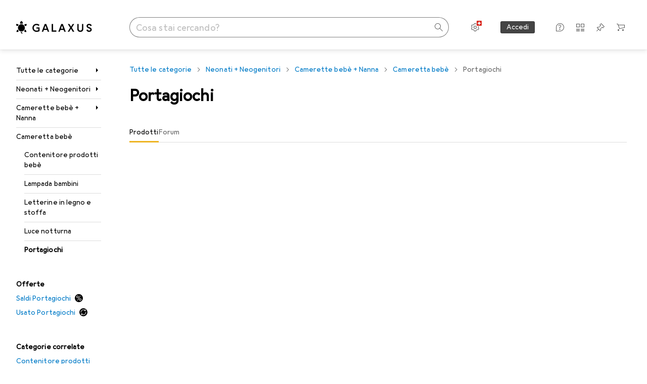

--- FILE ---
content_type: text/html; charset=utf-8
request_url: https://www.galaxus.ch/it/s10/producttype/portagiochi-1924?filter=bra%3D5015
body_size: 35522
content:
<!DOCTYPE html><html class="galaxus light-mode" lang="it"><head><meta charSet="utf-8" data-next-head=""/><meta name="viewport" content="width=device-width, interactive-widget=resizes-content" data-next-head=""/><meta name="robots" content="index, follow" data-next-head=""/><title data-next-head="">Portagiochi - acquista su Galaxus</title><meta content="Scoprite i prodotti in Portagiochi - ✔ Servizio e consigli migliori ✔ Consegna veloce ✔ Comunità forte" name="description" data-next-head=""/><link href="https://www.galaxus.ch/it/s10/producttype/portagiochi-1924" rel="canonical" data-next-head=""/><meta content="_YBCM7WFf9exvdMJuXNs5rljqZAS8wrufeIWeVB3ohU" name="google-site-verification"/><meta content="Wn05moJ_2g0lCXC1d5EdzTnhPQZzO5iHwDlzUdMSlcQ" name="google-site-verification"/><meta content="3i9c4gDpujmw0rqUDEiJ8Jc7zldVmXBBdtJ689paHdc" name="google-site-verification"/><meta content="B1Qxkm2N2ZRYYPQzLJw1iBzjnaTh_uOYQGuQDjC8i9w" name="google-site-verification"/><meta content="981DFE52913CC5503987B1DB130906D4" name="msvalidate.01"/><meta content="64f73c3385437c96437a02185a04818c" name="p:domain_verify"/><link rel="apple-touch-icon" sizes="180x180" href="https://static03.galaxus.com/static/images/galaxus/pwa/apple-touch-icon.png"/><link rel="icon" type="image/png" href="https://static03.galaxus.com/static/images/galaxus/pwa/favicon-32x32.png" sizes="32x32"/><link rel="icon" type="image/png" href="https://static03.galaxus.com/static/images/galaxus/pwa/android-chrome-192x192.png" sizes="192x192"/><link rel="icon" type="image/png" href="https://static03.galaxus.com/static/images/galaxus/pwa/favicon-16x16.png" sizes="16x16"/><link href="/static/meta/manifest_galaxus.json" rel="manifest"/><link rel="mask-icon" href="https://static03.galaxus.com/static/images/galaxus/pwa/safari-pinned-tab.svg" color="#333333"/><link href="https://static03.galaxus.com/static/images/galaxus/favicon.ico" rel="shortcut icon" type="image/x-icon"/><meta name="msapplication-TileColor" content="#000000"/><meta name="theme-color" content="#ffffff" media="(prefers-color-scheme: light)"/><meta name="theme-color" content="#1f1f1f" media="(prefers-color-scheme: dark)"/><meta content="/static/meta/msconfig_galaxus.xml" name="msapplication-config"/><meta http-equiv="delegate-ch" content="sec-ch-ua https://ud.galaxus.ch; sec-ch-ua-full-version-list https://ud.galaxus.ch; sec-ch-ua-full-version https://ud.galaxus.ch; sec-ch-ua-mobile https://ud.galaxus.ch; sec-ch-ua-platform https://ud.galaxus.ch; sec-ch-ua-platform-version https://ud.galaxus.ch; sec-ch-ua-arch https://ud.galaxus.ch; sec-ch-ua-bitness https://ud.galaxus.ch; sec-ch-ua-model https://ud.galaxus.ch; sec-ch-ua-wow64 https://ud.galaxus.ch"/><meta name="mobile-web-app-capable" content="yes"/><meta name="apple-mobile-web-app-status-bar-style" content="black"/><meta name="format-detection" content="telephone=no"/><link href="/static/meta/opensearch_galaxus_ch.xml" rel="search" title="DigitecGalaxus Search" type="application/opensearchdescription+xml"/><link rel="preload" href="https://static03.galaxus.com/_next/static/css/6c09f09d13ec043e.css" as="style" crossorigin="anonymous"/><link rel="preload" href="https://static03.galaxus.com/_next/static/css/59651bde18c15a1f.css" as="style" crossorigin="anonymous"/><link rel="preload" href="https://static03.galaxus.com/_next/static/css/5a4a8172d8ae32b1.css" as="style" crossorigin="anonymous"/><link rel="preload" href="https://static03.galaxus.com/_next/static/css/f5b9d05e408a1ce2.css" as="style" crossorigin="anonymous"/><link rel="preload" href="https://static03.galaxus.com/_next/static/css/56be8e0f76dd0355.css" as="style" crossorigin="anonymous"/><script type="application/ld+json" data-next-head="">{"@context":"https://schema.org","@type":"BreadcrumbList","itemListElement":[{"@type":"ListItem","position":1,"name":"Neonati + Neogenitori","item":"https://www.galaxus.ch/it/s10/sector/neonati-neogenitori-10"},{"@type":"ListItem","position":2,"name":"Camerette bebè + Nanna","item":"https://www.galaxus.ch/it/s10/tag/camerette-bebe-nanna-1194"},{"@type":"ListItem","position":3,"name":"Cameretta bebè","item":"https://www.galaxus.ch/it/s10/tag/cameretta-bebe-1195"},{"@type":"ListItem","position":4,"name":"Portagiochi","item":"https://www.galaxus.ch/it/s10/producttype/portagiochi-1924"}]}</script><script>(function(w,l){w[l] = w[l] || [];w[l].push({'gtm.start':new Date().getTime(),event:'gtm.js'});})(window,'dataLayer');</script><script>window.dataLayer=window.dataLayer||[];function gtag(){window.dataLayer.push(arguments);}gtag('consent','default',{"ad_storage":"granted","analytics_storage":"granted","ad_user_data":"granted","ad_personalization":"granted"});gtag("set", "ads_data_redaction", false);</script><script type="application/ld+json">{"@context":"https://schema.org","@type":"WebSite","name":"Galaxus","url":"https://www.galaxus.ch","potentialAction":{"@type":"SearchAction","target":"https://www.galaxus.ch/search?q={search_term_string}","query-input":"required name=search_term_string"}}</script><script type="application/ld+json">{"@context":"https://schema.org","@type":"Organization","name":"Galaxus","url":"https://www.galaxus.ch","logo":"https://static03.galaxus.com/static/images/galaxus/logo.svg"}</script><style data-name="global">a,abbr,acronym,address,applet,article,aside,audio,b,big,blockquote,body,button,canvas,caption,center,cite,code,dd,del,details,dfn,div,dl,dt,em,embed,fieldset,figcaption,figure,footer,form,h1,h2,h3,h4,h5,h6,header,hgroup,html,i,iframe,img,ins,kbd,label,legend,li,mark,menu,nav,object,ol,output,p,pre,q,ruby,s,samp,section,small,span,strike,strong,sub,summary,sup,table,tbody,td,tfoot,th,thead,time,tr,tt,u,ul,var,video{padding:0;border:0;margin:0;font:inherit;letter-spacing:inherit;vertical-align:baseline}article,aside,details,figcaption,figure,footer,header,hgroup,menu,nav,section{display:block}ul{list-style:none}blockquote,q{quotes:none}blockquote::after,blockquote::before,q::after,q::before{content:none}table{border-collapse:collapse;border-spacing:0}html,body,input,textarea,select{font:var(--ft0);letter-spacing:var(--ls0)}html{box-sizing:border-box;-webkit-font-smoothing:antialiased;scroll-behavior:smooth}body{text-size-adjust:100%;-webkit-text-size-adjust:100%;color:var(--1k779jv);background-color:var(--mnsyke)}@media(hover:none),(pointer:coarse){body{-webkit-tap-highlight-color:transparent}}*,*::after,*::before{box-sizing:inherit;font-synthesis:none}*:focus{outline:0}a:focus-visible,button:focus-visible,[tabindex]:focus-visible{outline:var(--el8vih) solid 2px;outline-offset:4px}dialog{color:unset}hr{width:100%;height:1px;border:0;margin:0;background-color:var(--8tcvzo)}strong,b{font-weight:650}i,em{font-style:normal}small{font:var(--ftb);letter-spacing:var(--ls0)}ol{padding-left:24px}@media(min-width:992px){ol{padding-left:16px}}p{margin-bottom:24px;word-wrap:break-word}sub,sup{vertical-align:baseline;position:relative;top:-0.3em;left:2px}img{display:block;max-width:100%}noscript img{max-height:100%}.galaxus{color-scheme:light;font-feature-settings:"calt" 1}@media(prefers-color-scheme:dark){.galaxus.system-mode{color-scheme:dark}}@media screen{.galaxus.dark-mode{color-scheme:dark}}@font-face{font-family:Galactica;font-style:normal;font-display:swap;src:url("https://static03.galaxus.com/static/fonts/Galactica/galactica-2024-12-19.woff2") format("woff2-variations")}.galaxus{--f:Galactica,Arial,sans-serif;--fc:Monaco,'Lucida Console',monospace;--ls0:.01em;--ls1:0;--ls2:.005em;--ls3:0;--ls4:0;--ls5:0;--ls6:.005em;--ls7:.005em;--ls8:0;--ls9:.01em;--ls10:.01em;--ls11:.005em;--ls12:.01em;--ft0:400 16px/24px var(--f);--ft1:650 28px/36px var(--f);--ft2:400 28px/36px var(--f);--ft3:300 28px/36px var(--f);--ft4:650 24px/32px var(--f);--ft5:400 24px/32px var(--f);--ft6:300 24px/32px var(--f);--ft7:650 20px/28px var(--f);--ft8:400 20px/28px var(--f);--ft9:650 16px/24px var(--f);--fta:650 13px/20px var(--f);--ftb:400 13px/20px var(--f);--ftc:0 0/0 var(--f);--ftd:650 24px/28px var(--f);--fte:650 24px/28px var(--f);--ftf:400 24px/28px var(--f);--ftg:650 16px/20px var(--f);--fth:650 16px/20px var(--f);--fti:400 16px/20px var(--f);--ftj:650 30px/36px var(--f);--ftk:650 24px/36px var(--f);--ftl:400 24px/36px var(--f);--ftm:650 20px/32px var(--f);--ftn:650 18px/28px var(--f);--fto:400 24px/36px var(--f);--ftp:550 24px/36px var(--f);--ftq:400 14px/20px var(--f);--ftr:400 18px/28px var(--f);--fts:400 18px/28px var(--f);--ftt:400 14px/20px var(--f);--ftu:400 16px/24px var(--f);--ftv:400 14px/20px var(--fc);--ft10:400 24px/32px var(--f);--ft11:400 24px/32px var(--f);--ft12:400 20px/28px var(--f);--ft13:400 13px/20px var(--f);--ft14:400 13px/20px var(--f)}@media(min-width:992px){.galaxus{--ls0:.005em;--ls1:.005em;--ls2:0;--ft0:400 14px/20px var(--f);--ft1:650 32px/40px var(--f);--ft2:400 32px/40px var(--f);--ft3:300 32px/40px var(--f);--ft4:650 22px/32px var(--f);--ft5:400 22px/32px var(--f);--ft6:300 22px/32px var(--f);--ft7:650 18px/28px var(--f);--ft8:400 18px/28px var(--f);--ft9:650 14px/20px var(--f);--fta:650 12px/16px var(--f);--ftb:400 12px/16px var(--f);--ftc:300 18px/28px var(--f);--ftd:650 28px/32px var(--f);--fte:650 28px/32px var(--f);--ftf:400 28px/32px var(--f);--ftg:650 18px/24px var(--f);--fth:650 18px/24px var(--f);--fti:400 18px/24px var(--f);--ftj:650 36px/44px var(--f);--ftk:650 24px/32px var(--f);--ftl:400 24px/32px var(--f);--ftm:650 20px/28px var(--f);--ftn:650 18px/28px var(--f);--fto:400 24px/32px var(--f);--ftp:550 24px/32px var(--f);--ftq:400 14px/20px var(--f);--ftr:400 18px/28px var(--f);--fts:400 18px/28px var(--f);--ftt:400 14px/20px var(--f);--ftu:400 16px/24px var(--f);--ftv:400 14px/20px var(--fc);--ft10:400 32px/40px var(--f);--ft11:400 28px/36px var(--f);--ft12:400 22px/28px var(--f);--ft13:400 14px/20px var(--f);--ft14:400 14px/20px var(--f)}}</style><style data-name="color-index">@media (prefers-color-scheme: dark) {.galaxus.system-mode {--10198j9:#000;--10fdxby:#ffffff4d;--10wxayo:#ffc32d;--10zc1sx:linear-gradient(90deg, #1f1f1f00 0%, #1f1f1f 100%);--116ebtm:#565656;--11k4fu6:#ffffff4d;--11uxnuz:#ffffff4d;--11ze9gf:#565656;--12avdrq:#000000b2;--12f6pt6:#ffffff0d;--13gttpa:#bfbfbf;--13lbujv:#72c7f9;--14tq9sz:#ffffff26;--14yw65y:#af79d4;--15w8i5m:#c4a277;--16dqibr:#ffffff1a;--16etj21:#333;--178lrn9:#111;--17id2wm:#ffffff26;--1802cpk:#b384d3;--18bkghk:#bfbfbf;--18mbd5k:#ffffff26;--19bphjt:#fff;--19e0aml:#ffffff4d;--19fm2i7:#666;--19l6crt:0px 0px 2px #000000b2, 0px 4px 8px #0006;--19oac2x:transparent;--19obz6c:#fff;--19pdxr4:#444;--19q34jv:#84d160;--19ybwvn:#ffffffb2;--1b2jklt:#84d160;--1b3ysqz:linear-gradient(90deg, #1f1f1f 0%, #1f1f1f00 100%);--1bsnx6i:#1f1f1f;--1bvinsk:#f67858;--1byzemk:#0000;--1c3enij:0px 0 12px 0 #0009;--1cs21pp:#FFFFFF4D;--1dcp944:#ffc32d;--1e1nam5:#FFC32D;--1e2y184:#48aff0;--1e78k81:#2b2b2b;--1eji9xz:#ffffff1a;--1el3wc5:#bfbfbf;--1epgvlt:#e5e5e5;--1f6nfo1:#ffffff1a;--1fs683b:#ffffff1a;--1gh4fyk:#1f1f1f;--1gy5qv4:#ffffff0d;--1ilz6pk:#ffffff0d;--1iw4c67:#af79d4;--1jcyncc:#ffffff26;--1jenak1:#FFFFFF;--1jjhjrr:#e5e5e5;--1jr24av:#0000;--1k302as:#333;--1kv95zd:#0000000d;--1l0took:#ffffff1a;--1l9wjie:#0000;--1lhh4qw:#73c44d;--1lz7d1k:#ffc32d;--1m2au4v:#ffffff14;--1m7c0iq:#fff;--1mluoex:#ffffff1a;--1n754pp:#333;--1naf775:#e86646;--1nbeg1b:#0000;--1op5af4:#fff;--1p7drkc:0.7;--1pijdqe:#2A2A2A;--1pxi431:#ffffffb2;--1qckhab:#AF79D4;--1qt5jj4:#ffffff26;--1rj4qld:#666;--1rq52fl:#ffffffb2;--1sonjyf:linear-gradient(-90deg, #1f1f1f 16%, #1f1f1f80 50%, #1f1f1f00 100%);--1t3m607:#ffffff4d;--1t3rh8a:#9353b9;--1t3xp4a:#2b2b2b;--1tllhru:#444;--1tzscxq:#f2f2f2;--1v28369:#1f1f1f;--1wkxsro:#e5e5e5;--1xwle07:#e5e5e5;--1y2ihij:#ffffffb2;--1y2sw54:#ffffff1a;--2biaax:#2a2a2a;--2c9uxh:#333;--3na90j:0px 0px 2px #000000b2, 0px 2px 4px #0006;--3svjg1:#1f1f1f;--3tqlot:#bfbfbf;--4gbqr3:#2a2a2a;--5ojh3z:#9353B9;--5ok7jj:#48aff0;--5rgcsr:#ffffff1a;--5t3te7:#ffffffb2;--7477sm:#2b2b2b;--816hav:#2a2a2a;--8vgz8i:#ffffff4d;--8y34a6:#212121;--9t0wyt:linear-gradient(270deg, #1f1f1f 0%, #0000 100%);--akgbsb:0.94;--bhhn4z:linear-gradient(90deg, #1f1f1f 0%, #0000 100%);--c7eeob:#0000;--csyw65:#ffffffb2;--ct6858:#fff;--czatuv:#f67858;--d27tvg:0px 0px 2px #000000b2, 0px 8px 16px #0006;--dupgx1:#c4a277;--eebixj:#666;--frx560:#ddd;--gowxvt:#af79d4;--gsbz9m:#0000;--hzesyh:#ffffffb2;--jfvl85:#0000000d;--jg28df:#fff;--jixtcb:0px 0px 2px #000000b2, 0px 6px 12px #0006;--jm03sy:#0000000d;--kcefly:#af79d4;--kmu7ha:#565656;--kn0bua:#bfbfbf;--l8tbce:#ffffffb2;--mnsyke:#1f1f1f;--o0tuw4:#0000;--o2azza:rgba(255, 255, 255, 0.94);--q0c0r4:#ff8000;--qoiju5:#ffffff26;--s14uma:#666;--sd4rx5:#2a2a2a;--szez4g:#333;--tzsdr8:#0000;--urbep5:#ffffff4d;--uregg6:#444;--vyp9f0:#ffffff4d;--xeucnu:#666;--xy9czy:#0000000d;--yjx2he:linear-gradient(90deg, #1f1f1f 16%, #1f1f1f80 50%, #1f1f1f00 100%);--ym9vvo:#af79d4;--zet43d:#bfbfbf;--zlz686:rgb(161 161 161);}}.galaxus.dark-mode {--10198j9:#000;--10fdxby:#ffffff4d;--10wxayo:#ffc32d;--10zc1sx:linear-gradient(90deg, #1f1f1f00 0%, #1f1f1f 100%);--116ebtm:#565656;--11k4fu6:#ffffff4d;--11uxnuz:#ffffff4d;--11ze9gf:#565656;--12avdrq:#000000b2;--12f6pt6:#ffffff0d;--13gttpa:#bfbfbf;--13lbujv:#72c7f9;--14tq9sz:#ffffff26;--14yw65y:#af79d4;--15w8i5m:#c4a277;--16dqibr:#ffffff1a;--16etj21:#333;--178lrn9:#111;--17id2wm:#ffffff26;--1802cpk:#b384d3;--18bkghk:#bfbfbf;--18mbd5k:#ffffff26;--19bphjt:#fff;--19e0aml:#ffffff4d;--19fm2i7:#666;--19l6crt:0px 0px 2px #000000b2, 0px 4px 8px #0006;--19oac2x:transparent;--19obz6c:#fff;--19pdxr4:#444;--19q34jv:#84d160;--19ybwvn:#ffffffb2;--1b2jklt:#84d160;--1b3ysqz:linear-gradient(90deg, #1f1f1f 0%, #1f1f1f00 100%);--1bsnx6i:#1f1f1f;--1bvinsk:#f67858;--1byzemk:#0000;--1c3enij:0px 0 12px 0 #0009;--1cs21pp:#FFFFFF4D;--1dcp944:#ffc32d;--1e1nam5:#FFC32D;--1e2y184:#48aff0;--1e78k81:#2b2b2b;--1eji9xz:#ffffff1a;--1el3wc5:#bfbfbf;--1epgvlt:#e5e5e5;--1f6nfo1:#ffffff1a;--1fs683b:#ffffff1a;--1gh4fyk:#1f1f1f;--1gy5qv4:#ffffff0d;--1ilz6pk:#ffffff0d;--1iw4c67:#af79d4;--1jcyncc:#ffffff26;--1jenak1:#FFFFFF;--1jjhjrr:#e5e5e5;--1jr24av:#0000;--1k302as:#333;--1kv95zd:#0000000d;--1l0took:#ffffff1a;--1l9wjie:#0000;--1lhh4qw:#73c44d;--1lz7d1k:#ffc32d;--1m2au4v:#ffffff14;--1m7c0iq:#fff;--1mluoex:#ffffff1a;--1n754pp:#333;--1naf775:#e86646;--1nbeg1b:#0000;--1op5af4:#fff;--1p7drkc:0.7;--1pijdqe:#2A2A2A;--1pxi431:#ffffffb2;--1qckhab:#AF79D4;--1qt5jj4:#ffffff26;--1rj4qld:#666;--1rq52fl:#ffffffb2;--1sonjyf:linear-gradient(-90deg, #1f1f1f 16%, #1f1f1f80 50%, #1f1f1f00 100%);--1t3m607:#ffffff4d;--1t3rh8a:#9353b9;--1t3xp4a:#2b2b2b;--1tllhru:#444;--1tzscxq:#f2f2f2;--1v28369:#1f1f1f;--1wkxsro:#e5e5e5;--1xwle07:#e5e5e5;--1y2ihij:#ffffffb2;--1y2sw54:#ffffff1a;--2biaax:#2a2a2a;--2c9uxh:#333;--3na90j:0px 0px 2px #000000b2, 0px 2px 4px #0006;--3svjg1:#1f1f1f;--3tqlot:#bfbfbf;--4gbqr3:#2a2a2a;--5ojh3z:#9353B9;--5ok7jj:#48aff0;--5rgcsr:#ffffff1a;--5t3te7:#ffffffb2;--7477sm:#2b2b2b;--816hav:#2a2a2a;--8vgz8i:#ffffff4d;--8y34a6:#212121;--9t0wyt:linear-gradient(270deg, #1f1f1f 0%, #0000 100%);--akgbsb:0.94;--bhhn4z:linear-gradient(90deg, #1f1f1f 0%, #0000 100%);--c7eeob:#0000;--csyw65:#ffffffb2;--ct6858:#fff;--czatuv:#f67858;--d27tvg:0px 0px 2px #000000b2, 0px 8px 16px #0006;--dupgx1:#c4a277;--eebixj:#666;--frx560:#ddd;--gowxvt:#af79d4;--gsbz9m:#0000;--hzesyh:#ffffffb2;--jfvl85:#0000000d;--jg28df:#fff;--jixtcb:0px 0px 2px #000000b2, 0px 6px 12px #0006;--jm03sy:#0000000d;--kcefly:#af79d4;--kmu7ha:#565656;--kn0bua:#bfbfbf;--l8tbce:#ffffffb2;--mnsyke:#1f1f1f;--o0tuw4:#0000;--o2azza:rgba(255, 255, 255, 0.94);--q0c0r4:#ff8000;--qoiju5:#ffffff26;--s14uma:#666;--sd4rx5:#2a2a2a;--szez4g:#333;--tzsdr8:#0000;--urbep5:#ffffff4d;--uregg6:#444;--vyp9f0:#ffffff4d;--xeucnu:#666;--xy9czy:#0000000d;--yjx2he:linear-gradient(90deg, #1f1f1f 16%, #1f1f1f80 50%, #1f1f1f00 100%);--ym9vvo:#af79d4;--zet43d:#bfbfbf;--zlz686:rgb(161 161 161);}.galaxus {--11uswlt:#73c44d;--11xugvy:#b384d3;--125kr1u:#004478;--12illp0:#ffc32d;--136ew04:#c25700;--13igwez:#00000042;--13lrw8k:#72c7f9;--1487xqb:#48aff0;--15pku1g:#84d160;--16bnlea:#000;--18dq9hi:#b384d3;--18l264y:#c94125;--18seuq4:#000000b2;--19r5s0h:#c4a277;--1a8nx8y:#84d160;--1aptxqr:#0000;--1aqyk1g:#84d160;--1b126oq:#00000042;--1c18byc:#666;--1cn9z1m:#c94125;--1e1wfrd:#c94125;--1elv1fq:#007bc7;--1et2qvs:#000000b2;--1fschfn:#000000;--1kiwm3g:#c4a277;--1m0qens:#000;--1q6k8qi:#72c7f9;--1szzp6j:#ffffffb2;--1x3wavf:#9353b9;--1xjazq4:#ffc32d;--2bkez0:#f67858;--2ghp4c:#000000b2;--2qh9il:#ffc32d;--2tqzub:#fff;--37nihi:#f67858;--5dk0l:#b3b3b3;--6bpuh7:#b384d3;--6w2yz3:#e86646;--8wcah8:#72c7f9;--c0n4uk:#e86646;--c81mjn:#565656;--fgk6wf:#ff8000;--fhq0wf:#0000;--fx2ow1:#bfbfbf;--kxr06q:#000;--mkbsy3:#f67858;--nlm8dm:#000;--npe9u0:#73c44d;--r4ugpg:#9353b9;--s6kaa7:#0000001a;--sluo2r:#ffc32d;--ugueyt:#e86646;--v16niv:transparent;--wuc7rf:#565656;--xy1o5e:#f2d13a;--y29x19:#c4a277;--z1wdaa:#ffc32d;--z3kh0c:#EEEEEE;--z94kwh:#b384d3;--zkgeuy:#ffffff4d;--10198j9:#fff;--10fdxby:#b3b3b3;--10wxayo:#eeb524;--10zc1sx:linear-gradient(90deg, #fff0 0%, #fff 100%);--116ebtm:#eee;--11k4fu6:#ddd;--11uxnuz:#00000042;--11ze9gf:#ddd;--12avdrq:#00000080;--12f6pt6:#00000005;--13gttpa:#565656;--13lbujv:#007bc7;--14tq9sz:#ddd;--14yw65y:#565656;--15w8i5m:#8e694a;--16dqibr:#0000001a;--16etj21:#f5f5f5;--178lrn9:#333;--17id2wm:#ffffff1a;--1802cpk:#9353b9;--18bkghk:#000;--18mbd5k:#0000001a;--19bphjt:#b3b3b3;--19e0aml:#0003;--19fm2i7:#b3b3b3;--19l6crt:0px 0px 2px #00000029, 0px 4px 8px #00000014;--19oac2x:#00000008;--19obz6c:#000;--19pdxr4:#eee;--19q34jv:#2b8800;--19ybwvn:#0009;--1b2jklt:#73c44d;--1b3ysqz:linear-gradient(90deg, #fff 0%, #fff0 100%);--1bsnx6i:#F7F7F7;--1bvinsk:#c94125;--1byzemk:#c94125;--1c3enij:0px 0 8px 0 #0003;--1cs21pp:#00000060;--1dcp944:#565656;--1e1nam5:#444;--1e2y184:#004478;--1e78k81:#ddd;--1eji9xz:#0003;--1el3wc5:#666;--1epgvlt:#565656;--1f6nfo1:#eee;--1fs683b:#f5f5f5;--1gh4fyk:#ddd;--1gy5qv4:#f5f5f5;--1ilz6pk:#0000000d;--1iw4c67:#000;--1jcyncc:#0003;--1jenak1:transparent;--1jjhjrr:#ddd;--1jr24av:#48aff0;--1k302as:#eee;--1kv95zd:#0003;--1l0took:#56565657;--1l9wjie:#e86646;--1lhh4qw:#2b8800;--1lz7d1k:#a36b13;--1m2au4v:#00000005;--1m7c0iq:#333;--1mluoex:#00000008;--1n754pp:#ddd;--1naf775:#c94125;--1nbeg1b:#00000008;--1op5af4:#565656;--1p7drkc:0.6;--1pijdqe:#f5f5f5;--1pxi431:#000;--1qckhab:#444444;--1qt5jj4:#f5f5f5;--1rj4qld:#ddd;--1rq52fl:#00000080;--1sonjyf:linear-gradient(-90deg, #fff 16%, #ffffff80 50%, #fff0 100%);--1t3m607:#ffc32d;--1t3rh8a:#000;--1t3xp4a:#fbfbfb;--1tllhru:#ddd;--1tzscxq:#fafafa;--1v28369:#f5f5f5;--1wkxsro:#444;--1xwle07:#000;--1y2ihij:#000000b2;--1y2sw54:#0000000d;--2biaax:#f5f5f5;--2c9uxh:#fbfbfb;--3na90j:0px 0px 2px #00000029, 0px 2px 4px #00000014;--3svjg1:#0000;--3tqlot:#b3b3b3;--4gbqr3:#eee;--5ojh3z:#000000;--5ok7jj:#72c7f9;--5rgcsr:#b3b3b3;--5t3te7:#565656;--7477sm:#eee;--816hav:#fff;--8vgz8i:#0000004d;--8y34a6:#444;--9t0wyt:linear-gradient(270deg, #fff 0%, #0000 100%);--akgbsb:1;--bhhn4z:linear-gradient(90deg, #fff 0%, #0000 100%);--c7eeob:#2b8800;--csyw65:#000000de;--ct6858:#F7F7F7;--czatuv:#e86646;--d27tvg:0px 0px 2px #00000029, 0px 8px 16px #00000014;--dupgx1:#b89363;--eebixj:#565656;--frx560:#b3b3b3;--gowxvt:#444;--gsbz9m:#ddd;--hzesyh:#b3b3b3;--jfvl85:#0000;--jg28df:#444;--jixtcb:0px 0px 2px #00000029, 0px 6px 12px #00000014;--jm03sy:#00000008;--kcefly:#ffc32d;--kmu7ha:#b3b3b3;--kn0bua:#444;--l8tbce:#666;--mnsyke:#fff;--o0tuw4:#d9d9d9;--o2azza:rgba(255, 255, 255, 1);--q0c0r4:#c25700;--qoiju5:#eee;--s14uma:#eee;--sd4rx5:#fbfbfb;--szez4g:#fff;--tzsdr8:#007bc7;--urbep5:#0000001a;--uregg6:#fff;--vyp9f0:#0006;--xeucnu:#444;--xy9czy:#00000005;--yjx2he:linear-gradient(90deg, #fff 16%, #ffffff80 50%, #fff0 100%);--ym9vvo:#9353b9;--zet43d:#999;--zlz686:rgb(234 234 234);--11w6zve:var(--10wxayo);--1an6v4v:var(--10198j9);--1ddv6cn:var(--19obz6c);--1e2lz3i:var(--1bvinsk);--1emv98y:var(--1b2jklt);--1hmhgt1:var(--19ybwvn);--1i1y7oh:var(--1e78k81);--1i4jrop:var(--10fdxby);--1i7vhkq:var(--1b2jklt);--1jgx79d:var(--16etj21);--1k779jv:var(--19obz6c);--1kjaa1g:var(--10wxayo);--1lpsrp6:var(--1e78k81);--1mds2u2:var(--19ybwvn);--1me06pr:var(--19pdxr4);--1mydrm8:var(--19fm2i7);--1nouu4:var(--1eji9xz);--1oivmeg:var(--1epgvlt);--1ourvk:var(--19q34jv);--1p6kokw:var(--11k4fu6);--1pcc0qy:var(--1epgvlt);--1pcu1xm:var(--13gttpa);--1pkp66m:var(--16dqibr);--1q3kdbu:var(--19pdxr4);--1r9ee73:var(--19fm2i7);--1rgmdi2:var(--13lbujv);--1rwo1a7:var(--1epgvlt);--1soxc7:var(--18mbd5k);--1t7vhzs:var(--12f6pt6);--1u9ygda:var(--1el3wc5);--1vd89ah:var(--19obz6c);--1xi8fgy:var(--16dqibr);--36dmas:var(--1kv95zd);--411cc2:var(--1k302as);--4hqdzv:var(--19obz6c);--7pw0f9:var(--1y2sw54);--7s8lb5:var(--10fdxby);--8tcvzo:var(--1tllhru);--9tzhrd:var(--1bvinsk);--a3wez2:var(--19obz6c);--bcrr7q:var(--1tllhru);--cp4reo:var(--19ybwvn);--cpxbrn:var(--1k302as);--crif7f:var(--12f6pt6);--dd9sra:var(--19ybwvn);--el8vih:var(--13lbujv);--ezs0k9:var(--16dqibr);--feqtyv:var(--15w8i5m);--fwcwr2:var(--1rj4qld);--gibher:var(--11k4fu6);--go7ibp:var(--1jcyncc);--gp2onh:var(--19ybwvn);--gtrwf6:var(--2biaax);--h725xa:var(--3tqlot);--hb9cw6:var(--eebixj);--hplxs6:var(--5rgcsr);--idx9s6:var(--czatuv);--ig2z62:var(--19fm2i7);--j7a0i8:var(--1fs683b);--jbj478:var(--1epgvlt);--jfj8r7:var(--1t3rh8a);--ju5yqa:var(--19obz6c);--k9sr1x:var(--1epgvlt);--kauol6:var(--13gttpa);--krrwn4:var(--1gy5qv4);--l312ps:var(--1bvinsk);--l3p4nm:var(--13gttpa);--lqnzoy:var(--19q34jv);--n58p75:var(--1tllhru);--orpcq:var(--19q34jv);--owtcz:var(--gowxvt);--q6oupi:var(--14yw65y);--qjzfbd:var(--1f6nfo1);--r60rxs:var(--16dqibr);--t93p7n:var(--19obz6c);--tjy90m:var(--1iw4c67);--uiomd2:var(--19pdxr4);--v8dujx:var(--1bvinsk);--vek2ri:var(--1b2jklt);--wdchxm:var(--1wkxsro);--wi90k:var(--14tq9sz);--ww50yn:var(--19obz6c);--x1pr6s:var(--19q34jv);--x8g5j4:var(--1802cpk);--y3r8ek:var(--19pdxr4);--zel1lv:var(--16etj21);--zgi6zl:var(--11uxnuz);}</style><link rel="stylesheet" href="https://static03.galaxus.com/_next/static/css/6c09f09d13ec043e.css" crossorigin="anonymous" data-n-g=""/><link rel="stylesheet" href="https://static03.galaxus.com/_next/static/css/59651bde18c15a1f.css" crossorigin="anonymous" data-n-p=""/><link rel="stylesheet" href="https://static03.galaxus.com/_next/static/css/5a4a8172d8ae32b1.css" crossorigin="anonymous" data-n-p=""/><link rel="stylesheet" href="https://static03.galaxus.com/_next/static/css/f5b9d05e408a1ce2.css" crossorigin="anonymous" data-n-p=""/><link rel="stylesheet" href="https://static03.galaxus.com/_next/static/css/56be8e0f76dd0355.css" crossorigin="anonymous" data-n-p=""/><noscript data-n-css=""></noscript><script defer="" crossorigin="anonymous" noModule="" src="https://static03.galaxus.com/_next/static/chunks/polyfills-42372ed130431b0a.js"></script><script src="https://static03.galaxus.com/_next/static/chunks/webpack-c40bf8a0f7bb4d94.js" defer="" crossorigin="anonymous"></script><script src="https://static03.galaxus.com/_next/static/chunks/framework-a8814775d4bfb169.js" defer="" crossorigin="anonymous"></script><script src="https://static03.galaxus.com/_next/static/chunks/main-8275681e1329ae49.js" defer="" crossorigin="anonymous"></script><script src="https://static03.galaxus.com/_next/static/chunks/pages/_app-8e12662bc377b005.js" defer="" crossorigin="anonymous"></script><script src="https://static03.galaxus.com/_next/static/chunks/20148-43c1c2313605f15a.js" defer="" crossorigin="anonymous"></script><script src="https://static03.galaxus.com/_next/static/chunks/1909-1888982ba8451778.js" defer="" crossorigin="anonymous"></script><script src="https://static03.galaxus.com/_next/static/chunks/21358-30b5ba8a760a7e90.js" defer="" crossorigin="anonymous"></script><script src="https://static03.galaxus.com/_next/static/chunks/49465-7a97d15b6fec0577.js" defer="" crossorigin="anonymous"></script><script src="https://static03.galaxus.com/_next/static/chunks/27865-ab96d096a113802c.js" defer="" crossorigin="anonymous"></script><script src="https://static03.galaxus.com/_next/static/chunks/60050-dcd9a664e660c75e.js" defer="" crossorigin="anonymous"></script><script src="https://static03.galaxus.com/_next/static/chunks/76357-d43718db0bc3b231.js" defer="" crossorigin="anonymous"></script><script src="https://static03.galaxus.com/_next/static/chunks/63614-47bc3a8349ac5b37.js" defer="" crossorigin="anonymous"></script><script src="https://static03.galaxus.com/_next/static/chunks/40646-66ab7240cbae4a73.js" defer="" crossorigin="anonymous"></script><script src="https://static03.galaxus.com/_next/static/chunks/99487-3ba8ce4321ca6a92.js" defer="" crossorigin="anonymous"></script><script src="https://static03.galaxus.com/_next/static/chunks/55354-089834343ca2a7ec.js" defer="" crossorigin="anonymous"></script><script src="https://static03.galaxus.com/_next/static/chunks/31406-58144899c0992bba.js" defer="" crossorigin="anonymous"></script><script src="https://static03.galaxus.com/_next/static/chunks/10812-8dd32ab9d2e45250.js" defer="" crossorigin="anonymous"></script><script src="https://static03.galaxus.com/_next/static/chunks/58717-d879f3608ca3c7e6.js" defer="" crossorigin="anonymous"></script><script src="https://static03.galaxus.com/_next/static/chunks/99116-3619b20bc0b80585.js" defer="" crossorigin="anonymous"></script><script src="https://static03.galaxus.com/_next/static/chunks/97760-79eda081894d96b9.js" defer="" crossorigin="anonymous"></script><script src="https://static03.galaxus.com/_next/static/chunks/11065-9fbed8b562302aed.js" defer="" crossorigin="anonymous"></script><script src="https://static03.galaxus.com/_next/static/chunks/95318-d77bf54d5fb5c880.js" defer="" crossorigin="anonymous"></script><script src="https://static03.galaxus.com/_next/static/chunks/52721-19ea0ae4c0a7b5a7.js" defer="" crossorigin="anonymous"></script><script src="https://static03.galaxus.com/_next/static/chunks/87456-ba81076dad769746.js" defer="" crossorigin="anonymous"></script><script src="https://static03.galaxus.com/_next/static/chunks/13532-5cf47625c008605a.js" defer="" crossorigin="anonymous"></script><script src="https://static03.galaxus.com/_next/static/chunks/16678-b65292616cf81e0a.js" defer="" crossorigin="anonymous"></script><script src="https://static03.galaxus.com/_next/static/chunks/77794-f352d1235b62684c.js" defer="" crossorigin="anonymous"></script><script src="https://static03.galaxus.com/_next/static/chunks/4091-38c5c0e2bc6a8b21.js" defer="" crossorigin="anonymous"></script><script src="https://static03.galaxus.com/_next/static/chunks/39668-0c47868a956fd773.js" defer="" crossorigin="anonymous"></script><script src="https://static03.galaxus.com/_next/static/chunks/26302-7926dae313597312.js" defer="" crossorigin="anonymous"></script><script src="https://static03.galaxus.com/_next/static/chunks/86690-fc6128c934fc02fe.js" defer="" crossorigin="anonymous"></script><script src="https://static03.galaxus.com/_next/static/chunks/78253-e910019acfbc8e77.js" defer="" crossorigin="anonymous"></script><script src="https://static03.galaxus.com/_next/static/chunks/77681-2c84df5b317a5dc2.js" defer="" crossorigin="anonymous"></script><script src="https://static03.galaxus.com/_next/static/chunks/71426-ed935b101dd54563.js" defer="" crossorigin="anonymous"></script><script src="https://static03.galaxus.com/_next/static/chunks/63861-acf7b74580cabaae.js" defer="" crossorigin="anonymous"></script><script src="https://static03.galaxus.com/_next/static/chunks/64692-69cbd755719aab91.js" defer="" crossorigin="anonymous"></script><script src="https://static03.galaxus.com/_next/static/chunks/78796-1615dff4ac825a8f.js" defer="" crossorigin="anonymous"></script><script src="https://static03.galaxus.com/_next/static/chunks/15452-fe405d22ed695d25.js" defer="" crossorigin="anonymous"></script><script src="https://static03.galaxus.com/_next/static/chunks/pages/producttype/%5BtitleAndProductTypeId%5D-3b0ea2186853dc51.js" defer="" crossorigin="anonymous"></script><script src="https://static03.galaxus.com/_next/static/JSWJIZ2qHY56qkhTX1tfQ/_buildManifest.js" defer="" crossorigin="anonymous"></script><script src="https://static03.galaxus.com/_next/static/JSWJIZ2qHY56qkhTX1tfQ/_ssgManifest.js" defer="" crossorigin="anonymous"></script></head><body><svg id="svgDefinitionsSSR" style="position:absolute;height:0"><clipPath id="stars" width="68" height="12"><path d="M8.65,7.14,12,4.35,8,4.06a.24.24,0,0,1-.2-.14L6,0,4.18,3.92a.24.24,0,0,1-.2.14L0,4.35,3.35,7.14a.22.22,0,0,1,.08.25L2.31,11.25,5.87,9a.24.24,0,0,1,.26,0l3.56,2.26L8.57,7.39A.26.26,0,0,1,8.65,7.14Zm14,0L26,4.35l-4-.29a.24.24,0,0,1-.2-.14L20,0,18.18,3.92a.24.24,0,0,1-.2.14l-4,.29,3.35,2.79a.22.22,0,0,1,.08.25l-1.12,3.86L19.87,9a.24.24,0,0,1,.26,0l3.56,2.26L22.57,7.39A.26.26,0,0,1,22.65,7.14Zm14,0L40,4.35l-4-.29a.24.24,0,0,1-.2-.14L34,0,32.18,3.92a.24.24,0,0,1-.2.14l-4,.29,3.35,2.79a.22.22,0,0,1,.08.25l-1.12,3.86L33.87,9a.24.24,0,0,1,.26,0l3.56,2.26L36.57,7.39A.26.26,0,0,1,36.65,7.14Zm14,0L54,4.35l-4-.29a.24.24,0,0,1-.2-.14L48,0,46.18,3.92a.24.24,0,0,1-.2.14l-4,.29,3.35,2.79a.22.22,0,0,1,.08.25l-1.12,3.86L47.87,9a.24.24,0,0,1,.26,0l3.56,2.26L50.57,7.39A.26.26,0,0,1,50.65,7.14Zm14,0L68,4.35l-4-.29a.24.24,0,0,1-.2-.14L62,0,60.18,3.92a.24.24,0,0,1-.2.14l-4,.29,3.35,2.79a.22.22,0,0,1,.08.25l-1.12,3.86L61.87,9a.24.24,0,0,1,.26,0l3.56,2.26L64.57,7.39A.26.26,0,0,1,64.65,7.14Z"></path></clipPath></svg><div id="__next"><div class="yPA3Cr9"><div class="yPA3Cr91"></div></div><div role="presentation" id="scrollbar-measure" class="yx2bhsj"><div class="yx2bhsj1"></div></div><!--$--><!--/$--><div class="yn9Sjfb1"><nav aria-label="Salta i link" class="yA1ZGvP" id="skipNavigation"><h2 class="yAa8UXh">Salta la navigazione dei link</h2><a tabindex="0" class="yA1ZGvP1 yRfMIL6 yRfMIL66" href="#pageContent">Vai al contenuto principale</a><a class="yA1ZGvP1 ygfraCR4 yRfMIL6 yRfMIL66" href="#mainNavigation">Vai alla navigazione</a><a class="yA1ZGvP1 yRfMIL6 yRfMIL66" href="#pageFooter">Passa al piè di pagina</a></nav><div id="pageHead" class="yyzDK7O"><header class="yyzDK7O3"><div class="yyzDK7O8"><div class="yyzDK7O7 yUjw3sV"><div class="yUjw3sV1 yUjw3sV2"></div></div></div><div id="logo" class="yyzDK7OB yyzDK7OC"><a aria-label="Go to homepage" class="yL6QRMe" href="/it"><svg fill="none" viewBox="0 0 65 80" width="65" height="65" class="yIUM0yP1 yELSOsz"><title>Galaxus</title><path fill="#000" fill-rule="evenodd" d="M23.889 16.319c-.142.425-.029.596.187.92.144.215.333.499.522.972h.237c2.365-.71 4.73-1.183 7.331-1.183s4.967.473 7.332 1.183h.237c.186-.467.373-.787.516-1.031.22-.375.336-.575.193-.861-.095-.473-.265-.946-.435-1.42-.255-.709-.51-1.418-.51-2.128 0-.591.295-1.419.59-2.247.296-.827.592-1.655.592-2.246 0-.586-1.269-1.534-2.572-2.508-.802-.6-1.618-1.209-2.158-1.75-.53-.53-1.061-1.225-1.567-1.889C33.537 1.021 32.76 0 32.166 0h-.236c-.7 0-1.399.91-2.196 1.947-.55.716-1.148 1.494-1.825 2.074-.54.54-1.356 1.15-2.158 1.75-1.303.973-2.572 1.921-2.572 2.507 0 .425.24 1.089.502 1.82.322.896.68 1.892.68 2.673.339.845.073 1.69-.192 2.534-.106.338-.213.676-.28 1.014M4.969 31.455c1.892 0 3.547.237 4.73.946 1.419-3.311 3.31-6.149 5.912-8.514C10.408 19.393 1.421 18.92.475 19.63s-.946 11.825 4.493 11.825m49.902.946c-1.42-3.311-3.548-6.149-5.913-8.514 5.203-4.494 14.19-4.967 15.137-4.257.946.71.946 12.062-4.494 11.825-1.892 0-3.311.237-4.73.946m-.946 11.589c0-3.548-.71-6.859-1.892-9.933-1.183-2.838-3.075-5.44-5.203-7.569-3.548-3.547-8.041-5.44-12.771-5.912h-3.311c-4.73.473-9.224 2.365-12.772 5.912-2.128 2.129-4.02 4.73-5.203 7.569-1.419 3.074-1.892 6.385-1.892 9.933 0 3.31.71 6.385 1.892 9.46 1.183 2.601 2.602 4.967 4.494 7.095 3.074 3.311 7.095 5.676 11.352 6.622 1.182.237 2.602.473 3.784.473h1.656c5.203-.473 10.17-2.838 13.717-6.858 1.892-2.129 3.31-4.494 4.493-7.095.946-3.312 1.656-6.623 1.656-9.697m1.182 10.879c-1.182 3.075-3.074 5.913-5.44 8.278.237.71.474 1.892.71 3.074.473 5.203 11.825 4.494 12.298 3.548.71-.946-.709-11.352-7.568-14.9M32.403 70.715c1.183 0 2.365 0 3.547-.237-.236 4.257.947 8.041 5.204 8.515h.473c-1.892.709-3.784 1.182-5.677.946-4.493-.71-7.804-4.967-7.804-9.697 1.419.236 2.838.473 4.257.473M13.956 66.22c-.473 5.44-11.59 4.494-12.062 3.311-.473-.946.71-11.115 7.332-14.663 1.419 3.075 3.074 5.913 5.44 8.278-.237.71-.474 1.655-.71 3.074" clip-rule="evenodd"></path></svg><svg fill="none" viewBox="0 0 65 80" width="65" height="65" class="yIUM0yP2 yELSOsz"><title>Galaxus</title><path fill="#fff" fill-rule="evenodd" d="M23.889 16.319c-.142.425-.029.596.187.92.144.215.333.499.522.972h.237c2.365-.71 4.73-1.183 7.331-1.183s4.967.473 7.332 1.183h.237c.186-.467.373-.787.516-1.031.22-.375.336-.575.193-.861-.095-.473-.265-.946-.435-1.42-.255-.709-.51-1.418-.51-2.128 0-.591.295-1.419.59-2.247.296-.827.592-1.655.592-2.246 0-.586-1.269-1.534-2.572-2.508-.802-.6-1.618-1.209-2.158-1.75-.53-.53-1.061-1.225-1.567-1.889C33.537 1.021 32.76 0 32.166 0h-.236c-.7 0-1.399.91-2.196 1.947-.55.716-1.148 1.494-1.825 2.074-.54.54-1.356 1.15-2.158 1.75-1.303.973-2.572 1.921-2.572 2.507 0 .425.24 1.089.502 1.82.322.896.68 1.892.68 2.673.339.845.073 1.69-.192 2.534-.106.338-.213.676-.28 1.014M4.969 31.455c1.892 0 3.547.237 4.73.946 1.419-3.311 3.31-6.149 5.912-8.514C10.408 19.393 1.421 18.92.475 19.63s-.946 11.825 4.493 11.825m49.902.946c-1.42-3.311-3.548-6.149-5.913-8.514 5.203-4.494 14.19-4.967 15.137-4.257.946.71.946 12.062-4.494 11.825-1.892 0-3.311.237-4.73.946m-.946 11.589c0-3.548-.71-6.859-1.892-9.933-1.183-2.838-3.075-5.44-5.203-7.569-3.548-3.547-8.041-5.44-12.771-5.912h-3.311c-4.73.473-9.224 2.365-12.772 5.912-2.128 2.129-4.02 4.73-5.203 7.569-1.419 3.074-1.892 6.385-1.892 9.933 0 3.31.71 6.385 1.892 9.46 1.183 2.601 2.602 4.967 4.494 7.095 3.074 3.311 7.095 5.676 11.352 6.622 1.182.237 2.602.473 3.784.473h1.656c5.203-.473 10.17-2.838 13.717-6.858 1.892-2.129 3.31-4.494 4.493-7.095.946-3.312 1.656-6.623 1.656-9.697m1.182 10.879c-1.182 3.075-3.074 5.913-5.44 8.278.237.71.474 1.892.71 3.074.473 5.203 11.825 4.494 12.298 3.548.71-.946-.709-11.352-7.568-14.9M32.403 70.715c1.183 0 2.365 0 3.547-.237-.236 4.257.947 8.041 5.204 8.515h.473c-1.892.709-3.784 1.182-5.677.946-4.493-.71-7.804-4.967-7.804-9.697 1.419.236 2.838.473 4.257.473M13.956 66.22c-.473 5.44-11.59 4.494-12.062 3.311-.473-.946.71-11.115 7.332-14.663 1.419 3.075 3.074 5.913 5.44 8.278-.237.71-.474 1.655-.71 3.074" clip-rule="evenodd"></path></svg><svg fill="none" viewBox="0 0 597 100" width="597" height="597" class="yIUM0yP4 yELSOsz"><title>Galaxus</title><path fill="#000" fill-rule="evenodd" d="M160.406 76.16c-12.544 0-21.842-9.91-21.842-21.753s9.298-21.756 21.669-21.756c10.436 0 16.228 6.844 16.228 6.844l6.928-7.544s-7.456-9.3-23.156-9.3c-17.983 0-32.371 13.596-32.371 31.756 0 18.156 14.388 31.753 32.544 31.753 14.913 0 23.597-6.58 23.597-6.58V50.547h-24.562v9.824h14.213v13.07s-4.476 2.72-13.248 2.72m40.965 8.949h11.228l5.176-14.123h25.791l5.174 14.123h11.403l-23.421-61.404h-11.93zm29.3-49.21 9.211 25.348h-18.421zm49.286 49.21h36.842V75.107h-26.316V23.705h-10.526zm51.73 0h11.226l5.176-14.123h25.789l5.177 14.123h11.404l-23.423-61.404h-11.93zm29.298-49.21 9.211 25.348h-18.421zm84.69 49.21h12.456l-19.912-31.667 18.949-29.737h-12.02L431.99 45.37l-13.157-21.665h-12.457l18.95 29.56-19.913 31.844h12.018l14.121-23.423zm72.403-23.597c0 8.77-4.472 14.648-13.158 14.648-8.772 0-13.158-5.877-13.158-14.648V23.705h-10.526v39.123c0 13.509 8.686 23.332 23.684 23.332 15.002 0 23.686-9.823 23.686-23.332V23.705h-10.528zm66.176 7.281c0 4.735-4.913 7.367-10.353 7.367-9.033 0-11.577-9.034-11.577-9.034l-9.388 4.21s3.07 14.824 20.965 14.824c13.07 0 21.053-7.369 21.053-17.367 0-11.404-8.157-15.263-17.544-18.95-8.421-3.33-12.542-5.173-12.542-10.087 0-3.858 3.596-7.105 9.559-7.105 8.334 0 11.142 8.246 11.142 8.246l9.297-4.211s-3.683-14.035-20.439-14.035c-13.068 0-20.263 8.072-20.263 17.105 0 10.877 9.211 15.88 18.421 19.21 7.283 2.632 11.669 4.825 11.669 9.827M51.612 12.817c-.42 1.07-.865 2.2-.865 3.04 0 1.012.297 1.896.596 2.787.177.527.354 1.055.472 1.614.099.454-.057.719-.322 1.17-.169.289-.383.654-.604 1.193a4 4 0 0 0-.32-.077 30.52 30.52 0 0 0-18.712.007l-.095.022a3 3 0 0 0-.208.053 8.5 8.5 0 0 0-.603-1.197c-.258-.441-.41-.7-.315-1.148.118-.55.294-1.072.469-1.592.302-.896.601-1.787.601-2.801 0-.847-.446-1.98-.869-3.05-.378-.96-.738-1.87-.738-2.482 0-.794 1.592-1.916 3.246-3.083 1.05-.74 2.126-1.499 2.837-2.203.658-.647 1.306-1.48 1.93-2.283C39.235 1.345 40.282 0 41.173 0h.162c.884.05 1.917 1.371 3.022 2.786.62.792 1.262 1.614 1.913 2.258.71.7 1.781 1.456 2.827 2.194 1.658 1.17 3.254 2.296 3.254 3.09 0 .612-.36 1.526-.738 2.489m-39.169 27.34c1.816-4 4.37-7.566 7.477-10.496C13.19 24.05 1.69 23.6.627 24.303c-1.284.848-1.138 14.872 5.735 14.722 2.327-.055 4.41.392 6.081 1.131m5.639 42.011c-.674 6.544-14.828 5.344-15.534 4.021-.661-1.243.762-13.908 9.578-18.303a33.6 33.6 0 0 0 6.884 10.335c-.442 1.018-.758 2.31-.928 3.947M70.327 67.89a33.6 33.6 0 0 1-6.886 10.334c.442 1.017.76 2.309.927 3.947.673 6.54 15.124 5.628 15.83 4.309.664-1.247-1.025-14.165-9.87-18.59M41.484 87.697c-1.87 0-3.706-.178-5.485-.504-.016 5.925 4.11 11.118 10.035 12.125 2.551.433 4.964-.172 7.163-1.213a1.4 1.4 0 0 0-.341.016c-.126.017-.251.033-.378.01-5.182-.882-6.958-5.438-6.472-10.771-1.48.219-2.987.337-4.523.337m24.284-45.408c-1.556-3.566-3.748-6.706-6.518-9.336-4.461-4.25-9.972-6.753-15.931-7.24a25 25 0 0 0-2.092-.097c-.635 0-1.317.031-2.093.096-5.956.488-11.466 2.991-15.931 7.24-2.763 2.627-4.958 5.767-6.523 9.337a30 30 0 0 0-2.516 12.1c0 4.04.78 7.953 2.318 11.637a29 29 0 0 0 5.568 8.646c3.928 4.195 8.888 6.97 14.346 8.021 1.628.307 3.256.465 4.831.465.565 0 1.181-.023 1.94-.08 6.5-.494 12.618-3.478 17.234-8.406a28.9 28.9 0 0 0 5.57-8.646A30.1 30.1 0 0 0 68.29 54.39c0-4.218-.844-8.288-2.521-12.1m-3.234-12.633c6.728-5.607 18.227-6.054 19.29-5.354 1.288.849 1.142 14.875-5.733 14.724-2.325-.056-4.406.391-6.085 1.13a33.45 33.45 0 0 0-7.472-10.5" clip-rule="evenodd"></path></svg><svg fill="none" viewBox="0 0 597 100" width="597" height="597" class="yIUM0yP5 yELSOsz"><title>Galaxus</title><path fill="#fff" fill-rule="evenodd" d="M160.406 76.16c-12.544 0-21.842-9.91-21.842-21.753s9.298-21.756 21.669-21.756c10.436 0 16.228 6.844 16.228 6.844l6.928-7.544s-7.456-9.3-23.156-9.3c-17.983 0-32.371 13.596-32.371 31.756 0 18.156 14.388 31.753 32.544 31.753 14.913 0 23.597-6.58 23.597-6.58V50.547h-24.562v9.824h14.213v13.07s-4.476 2.72-13.248 2.72m40.965 8.949h11.228l5.176-14.123h25.791l5.174 14.123h11.403l-23.421-61.404h-11.93zm29.3-49.21 9.211 25.348h-18.421zm49.286 49.21h36.842V75.107h-26.316V23.705h-10.526zm51.73 0h11.226l5.176-14.123h25.789l5.177 14.123h11.404l-23.423-61.404h-11.93zm29.298-49.21 9.211 25.348h-18.421zm84.69 49.21h12.456l-19.912-31.667 18.949-29.737h-12.02L431.99 45.37l-13.157-21.665h-12.457l18.95 29.56-19.913 31.844h12.018l14.121-23.423zm72.403-23.597c0 8.77-4.472 14.648-13.158 14.648-8.772 0-13.158-5.877-13.158-14.648V23.705h-10.526v39.123c0 13.509 8.686 23.332 23.684 23.332 15.002 0 23.686-9.823 23.686-23.332V23.705h-10.528zm66.176 7.281c0 4.735-4.913 7.367-10.353 7.367-9.033 0-11.577-9.034-11.577-9.034l-9.388 4.21s3.07 14.824 20.965 14.824c13.07 0 21.053-7.369 21.053-17.367 0-11.404-8.157-15.263-17.544-18.95-8.421-3.33-12.542-5.173-12.542-10.087 0-3.858 3.596-7.105 9.559-7.105 8.334 0 11.142 8.246 11.142 8.246l9.297-4.211s-3.683-14.035-20.439-14.035c-13.068 0-20.263 8.072-20.263 17.105 0 10.877 9.211 15.88 18.421 19.21 7.283 2.632 11.669 4.825 11.669 9.827M51.612 12.817c-.42 1.07-.865 2.2-.865 3.04 0 1.012.297 1.896.596 2.787.177.527.354 1.055.472 1.614.099.454-.057.719-.322 1.17-.169.289-.383.654-.604 1.193a4 4 0 0 0-.32-.077 30.52 30.52 0 0 0-18.712.007l-.095.022a3 3 0 0 0-.208.053 8.5 8.5 0 0 0-.603-1.197c-.258-.441-.41-.7-.315-1.148.118-.55.294-1.072.469-1.592.302-.896.601-1.787.601-2.801 0-.847-.446-1.98-.869-3.05-.378-.96-.738-1.87-.738-2.482 0-.794 1.592-1.916 3.246-3.083 1.05-.74 2.126-1.499 2.837-2.203.658-.647 1.306-1.48 1.93-2.283C39.235 1.345 40.282 0 41.173 0h.162c.884.05 1.917 1.371 3.022 2.786.62.792 1.262 1.614 1.913 2.258.71.7 1.781 1.456 2.827 2.194 1.658 1.17 3.254 2.296 3.254 3.09 0 .612-.36 1.526-.738 2.489m-39.169 27.34c1.816-4 4.37-7.566 7.477-10.496C13.19 24.05 1.69 23.6.627 24.303c-1.284.848-1.138 14.872 5.735 14.722 2.327-.055 4.41.392 6.081 1.131m5.639 42.011c-.674 6.544-14.828 5.344-15.534 4.021-.661-1.243.762-13.908 9.578-18.303a33.6 33.6 0 0 0 6.884 10.335c-.442 1.018-.758 2.31-.928 3.947M70.327 67.89a33.6 33.6 0 0 1-6.886 10.334c.442 1.017.76 2.309.927 3.947.673 6.54 15.124 5.628 15.83 4.309.664-1.247-1.025-14.165-9.87-18.59M41.484 87.697c-1.87 0-3.706-.178-5.485-.504-.016 5.925 4.11 11.118 10.035 12.125 2.551.433 4.964-.172 7.163-1.213a1.4 1.4 0 0 0-.341.016c-.126.017-.251.033-.378.01-5.182-.882-6.958-5.438-6.472-10.771-1.48.219-2.987.337-4.523.337m24.284-45.408c-1.556-3.566-3.748-6.706-6.518-9.336-4.461-4.25-9.972-6.753-15.931-7.24a25 25 0 0 0-2.092-.097c-.635 0-1.317.031-2.093.096-5.956.488-11.466 2.991-15.931 7.24-2.763 2.627-4.958 5.767-6.523 9.337a30 30 0 0 0-2.516 12.1c0 4.04.78 7.953 2.318 11.637a29 29 0 0 0 5.568 8.646c3.928 4.195 8.888 6.97 14.346 8.021 1.628.307 3.256.465 4.831.465.565 0 1.181-.023 1.94-.08 6.5-.494 12.618-3.478 17.234-8.406a28.9 28.9 0 0 0 5.57-8.646A30.1 30.1 0 0 0 68.29 54.39c0-4.218-.844-8.288-2.521-12.1m-3.234-12.633c6.728-5.607 18.227-6.054 19.29-5.354 1.288.849 1.142 14.875-5.733 14.724-2.325-.056-4.406.391-6.085 1.13a33.45 33.45 0 0 0-7.472-10.5" clip-rule="evenodd"></path></svg></a></div><div class="yyzDK7OE yyzDK7OF"><nav aria-describedby="«R2v556bi6»" class="yxUn7N2"><h2 id="«R2v556bi6»" class="yAa8UXh">Categoria Navigazione</h2><button type="button" aria-label="Menu" aria-expanded="false" class="yW04yoB ylLERMS yWvqNWZ yWvqNWZ1 yWvqNWZ6"><svg viewBox="0 0 16 24" class="ya7cwKt2"><g><line x1="0" y1="7" x2="16" y2="7" class="ya7cwKt"></line><line x1="0" y1="12" x2="16" y2="12" class="ya7cwKt"></line><line x1="0" y1="17" x2="16" y2="17" class="ya7cwKt"></line><line x1="8" y1="4" x2="8" y2="20" class="ya7cwKt ya7cwKt1"></line></g></svg>Menu</button></nav><form role="search" data-long-placeholder="Cosa stai cercando?" data-short-placeholder="Cerca" class="yWaa4jE yWaa4jE1 yWaa4jE2" action="/search" method="get"><h2 class="yAa8UXh">Cerca</h2><button type="button" class="yJdyocE ykrXYvt ykrXYvt2 yUjq5DY1" aria-label="Chiudi la ricerca" tabindex="-1"><svg fill="none" viewBox="0 0 16 16" width="16" height="16" class="yELSOsz yELSOsz1"><path fill="#000" fill-rule="evenodd" d="M5.95 3.5 1 8.499l.707.716L5.95 13.5l.707-.714-3.743-3.782H15V7.995H2.914l3.743-3.78z" clip-rule="evenodd"></path></svg></button><input autoComplete="off" type="search" id="q" placeholder="Cosa stai cercando?" class="yWaa4jE4 yWaa4jE5" name="q" value=""/><button type="submit" class="yJdyocE ymMOfZ6 ymMOfZ61 yUjq5DY1" data-expanded="false" aria-label="Invia la ricerca"><svg fill="none" viewBox="0 0 16 16" width="16" height="16" class="yELSOsz yELSOsz1"><path fill="#000" fill-rule="evenodd" d="M6 11c-2.757 0-5-2.243-5-5s2.243-5 5-5 5 2.243 5 5-2.243 5-5 5m10 4.293-5.421-5.421A5.97 5.97 0 0 0 12 6 6 6 0 0 0 0 6a6 6 0 0 0 6 6 5.97 5.97 0 0 0 3.872-1.421L15.293 16z" clip-rule="evenodd"></path></svg></button><label for="«Reuv556bi6»" aria-label="Ricerca per immagini" class="ykvrYfZ1"><svg fill="none" viewBox="0 0 16 16" width="16" height="16" class="yELSOsz yELSOsz1"><path fill="#000" fill-rule="evenodd" d="M4 1h8v3h4v11H0V4h4zm1 1v2h6V2zM1 5v9h14V5z" clip-rule="evenodd"></path><path fill="#000" fill-rule="evenodd" d="M8 7a2.5 2.5 0 1 0 0 5 2.5 2.5 0 0 0 0-5M4.5 9.5a3.5 3.5 0 1 1 7 0 3.5 3.5 0 0 1-7 0" clip-rule="evenodd"></path></svg><input type="file" id="«Reuv556bi6»" accept=".png, .jpeg, .jpg, .webp, .tiff, .gif; img/*" class="ykvrYfZ2" name="picture"/></label></form><div id="blur_container" class="yeeVdDc yeeVdDc2"></div><div class="yK8jNa3 yK8jNa32"></div><div class="yOaNPEZ yOaNPEZ2 yUjw3sV"><div class="yUjw3sV1 yUjw3sV2"></div></div></div><div id="usermenu" class="usermenu yyzDK7OH yyzDK7OI"><h2 class="yAa8UXh">Impostazioni</h2><div class="yNirpQE1 yeHVutt"><button type="button" aria-label="Impostazioni" class="yUjq5DY1"><div class="ytrpZ5E"><svg fill="none" viewBox="0 0 16 16" width="16" height="16" class="yELSOsz yELSOsz1"><path fill="#000" fill-rule="evenodd" d="m13.858 12.289-2.097-.217c-.58.478-1.26.849-2.01 1.074l-.837 1.798a8 8 0 0 1-.89.056c-.365 0-.722-.033-1.072-.082l-.859-1.842a5.8 5.8 0 0 1-1.825-1.02l-2.092.216a6.8 6.8 0 0 1-1.007-1.658l1.252-1.62a5 5 0 0 1-.1-.994c0-.33.035-.65.095-.964L1.16 5.41a7 7 0 0 1 .99-1.648l2.08.213a5.8 5.8 0 0 1 1.886-1.059l.855-1.838A8 8 0 0 1 8.024 1q.442.002.87.053l.836 1.794a5.8 5.8 0 0 1 2.07 1.114l2.086-.215c.377.466.7.973.945 1.519L13.597 6.86c.084.368.13.748.13 1.14 0 .4-.05.79-.138 1.168l1.23 1.59a7 7 0 0 1-.96 1.53m.811-3.374a6 6 0 0 0 .005-1.8l.961-1.243L16 5.4l-.244-.541a8 8 0 0 0-1.08-1.739l-.345-.426-2.225.229a6.7 6.7 0 0 0-1.638-.886L9.576.122 9.007.06A9 9 0 0 0 8.024 0c-.368 0-.746.028-1.19.088l-.55.075-.234.498-.682 1.466a6.8 6.8 0 0 0-1.448.812l-2.218-.228-.346.429A8 8 0 0 0 .224 5.026L0 5.56l1.35 1.746a5.9 5.9 0 0 0 .003 1.42l-.989 1.282-.357.46.228.534A8 8 0 0 0 1.387 12.9l.346.423 2.232-.23a6.8 6.8 0 0 0 1.38.77l.686 1.473.231.497.55.075c.452.063.837.092 1.212.092.31 0 .64-.021 1.006-.063l.565-.064.24-.511.655-1.41a6.8 6.8 0 0 0 1.572-.843l1.692.174.545.057.346-.422a8 8 0 0 0 1.099-1.752l.246-.542zM8 10c-1.103 0-2-.898-2-2 0-1.103.897-2 2-2s2 .897 2 2-.898 2-2 2m0-5a3 3 0 1 0 0 6 3 3 0 1 0 0-6" clip-rule="evenodd"></path></svg><span class="yNirpQE"><svg fill="none" viewBox="0 0 16 16" width="16" height="16" class="yELSOsz"><path fill="#da291c" d="M0 0h16v16H0z"></path><path fill="#f1f9ff" d="M9.513 3.027H6.486v3.46H3.027v3.027h3.46v3.46h3.026v-3.46h3.46V6.487h-3.46z"></path></svg></span></div></button></div><h2 class="yAa8UXh">Account cliente</h2><div class="ydw436m ydw436m1"><div class="yeHVutt ydw436m2"><button type="button" class="ydw436m3 yUjq5DY1" data-testid="login-icon" aria-label="Accedi"><svg fill="none" viewBox="0 0 16 16" width="16" height="16" class="yELSOsz yELSOsz1"><path fill="#000" fill-rule="evenodd" d="M1 16v-6c0-1.1.9-2 2-2h10c1.1 0 2 .9 2 2v6m-1 0v-6c0-.55-.45-1-1-1H3c-.55 0-1 .45-1 1v6M11.5 3.5C11.5 5.43 9.93 7 8 7S4.5 5.43 4.5 3.5 6.07 0 8 0s3.5 1.57 3.5 3.5m-1 0a2.5 2.5 0 0 0-5 0 2.5 2.5 0 0 0 5 0" clip-rule="evenodd"></path></svg></button></div><button class="yWyv3PO7 ydw436m4 yWyv3PO2 yWyv3PO3" type="button" data-testid="login-button-desktop">Accedi</button></div><div class="yeHVutt"><button type="button" aria-label="Apri il Galaxus Assistant" class="yUjq5DY1"><svg fill="none" viewBox="0 0 16 16" width="16" height="16" class="yELSOsz yELSOsz1"><path fill="#000" d="M6.52 12.008c0-.56.44-1 1-1s1 .44 1 1-.44 1-1 1-1-.44-1-1M7.52 3.97c-.903 0-1.635.733-1.635 1.636h-1A2.635 2.635 0 1 1 8.02 8.194v1.705h-1V7.241h.51a1.635 1.635 0 0 0-.01-3.27"></path><path fill="#000" fill-rule="evenodd" d="M8 16a8 8 0 1 0-8-8v8zm7-8a7 7 0 0 1-7 7H1V8a7 7 0 0 1 14 0" clip-rule="evenodd"></path></svg></button></div><h2 class="yAa8UXh">Liste di confronto</h2><div class="yeHVutt yxIrP4i yxIrP4i1"><button type="button" aria-label="Apre le liste dei desideri e le liste di confronto" class="yUjq5DY1"><svg fill="none" viewBox="0 0 16 16" width="16" height="16" class="yELSOsz yELSOsz1"><path fill="#000" d="M11 5H5v1h6zM5 8h6v1H5zM9 11H5v1h4z"></path><path fill="#000" fill-rule="evenodd" d="M5 0h6v1h3v15H2V1h3zm8 2H3v13h10z" clip-rule="evenodd"></path></svg></button></div><div class="ygfraCR1 yeHVutt"><button type="button" id="toggleProductComparisonButton" aria-label="Nessuna lista di confronto" class="yUjq5DY1"><svg fill="none" viewBox="0 0 16 16" width="16" height="16" class="yELSOsz yELSOsz1"><path fill="#000" fill-rule="evenodd" d="M9 8h7V1H9zm1-1h5V2h-5zM0 8h7V1H0zm1-1h5V2H1zm8 5h7v-1.001H9zm-9 0h7v-1.001H0zm9 2h7v-1H9zm-9 0h7v-1H0zm9 2h7v-1H9zm-9 0h7v-1H0z" clip-rule="evenodd"></path></svg></button></div><h2 class="yAa8UXh">Liste dei desideri</h2><div class="ygfraCR2 yeHVutt"><button type="button" id="toggleShoppingListButton" aria-label="Nessuna lista della spesa" class="yUjq5DY1"><svg fill="none" viewBox="0 0 16 16" width="16" height="16" class="yELSOsz yELSOsz1"><path fill="#000" fill-rule="evenodd" d="M9.318 0 6.123 3.195l1.495 1.494-2.492 2.49H2.14L.644 8.675l2.99 2.989L0 15.295.705 16l3.632-3.633 2.99 2.988 1.493-1.494v-2.988l2.49-2.491 1.495 1.494L16 6.682zM2.052 8.674l.5-.498h2.987l3.488-3.487-1.495-1.494 1.786-1.786 5.273 5.273-1.786 1.786-1.494-1.495-3.487 3.487v2.989l-.498.498z" clip-rule="evenodd"></path></svg></button></div><h2 class="yAa8UXh">Carrello</h2><div class="yeHVutt"><button type="button" id="toggleShoppingCartButton" aria-label="Nessun prodotto nel carrello" class="yUjq5DY1"><span aria-hidden="true" class="yewnaSG"><svg fill="none" viewBox="0 0 16 16" width="16" height="16" class="yELSOsz yELSOsz1"><path fill="#000" fill-rule="evenodd" d="M15 4H3.728l2.225 6.113L15 8.19zm1-1v6L5.311 11.272 1.936 2H0V1h2.636l.728 2zM3.5 12a1.5 1.5 0 1 0 0 3 1.5 1.5 0 0 0 0-3M14 13.5a1.5 1.5 0 1 1-3 0 1.5 1.5 0 0 1 3 0" clip-rule="evenodd"></path></svg></span></button></div></div></header></div><div class="containerFluid yFfmRvU yFfmRvU2" style="--yFfmRvU3:126px" data-layout-container="true"><div class="yjr7nVW2"><div class="ylWNz1k"><div class="yHMUGat yHomsg7"><div></div><nav aria-label="Categorie" id="mainNavigation" class="yHomsg71"><h2 class="yAa8UXh">Categoria Navigazione</h2><!--$--><div class="yVQbh18"><div class="ythncYB"><a class="yRtov5G yQ45OZ14 yRfMIL6" href="/it">Tutte le categorie</a><div class="ythncYB1"><ul class="yGioyTf yGioyTf2"><li><a class="yQ45OZ14 yRfMIL6" href="/it/s1/sector/it-multimedia-1">IT + Multimedia</a></li><li><a class="yQ45OZ14 yRfMIL6" href="/it/s2/sector/per-la-casa-2">Per la casa</a></li><li><a class="yQ45OZ14 yRfMIL6" href="/it/s4/sector/fai-da-te-giardino-4">Fai da te + Giardino</a></li><li><a class="yQ45OZ14 yRfMIL6" href="/it/s14/sector/arredamento-14">Arredamento</a></li><li><a class="yQ45OZ14 yRfMIL6" href="/it/s3/sector/sport-3">Sport</a></li><li><a class="yQ45OZ14 yRfMIL6" href="/it/s8/sector/moda-8">Moda</a></li><li><a class="yQ45OZ14 yRfMIL6" href="/it/s5/sector/giocattoli-5">Giocattoli</a></li><li><a class="yQ45OZ14 yRfMIL6" href="/it/s10/sector/neonati-neogenitori-10">Neonati + Neogenitori</a></li><li><a class="yQ45OZ14 yRfMIL6" href="/it/s6/sector/bellezza-salute-6">Bellezza + Salute</a></li><li><a class="yQ45OZ14 yRfMIL6" href="/it/s17/sector/erotismo-17">Erotismo</a></li><li><a class="yQ45OZ14 yRfMIL6" href="/it/s12/sector/ufficio-cancelleria-12">Ufficio + Cancelleria</a></li><li><a class="yQ45OZ14 yRfMIL6" href="/it/s18/sector/libri-18">Libri</a></li><li><a class="yQ45OZ14 yRfMIL6" href="/it/s7/sector/supermercato-7">Supermercato</a></li><li><a class="yQ45OZ14 yRfMIL6" href="/it/s15/sector/animali-domestici-15">Animali domestici</a></li><li><a class="yQ45OZ14 yRfMIL6" href="/it/sale">Saldi<svg fill="none" viewBox="0 0 16 16" width="16" height="16" class="ymtb6bs yELSOsz yELSOsz1"><g clip-path="url(#discount_svg__a)"><path fill="#000" fill-rule="evenodd" d="M8 0a8 8 0 1 0 0 16A8 8 0 0 0 8 0m2.727 8.384c1.31 0 2.273.934 2.273 2.315s-.962 2.315-2.273 2.315-2.274-.934-2.274-2.315.963-2.315 2.274-2.315m-6.053 4.365L10.629 3l.697.418-5.955 9.75zm.6-9.596c1.31 0 2.273.949 2.273 2.316 0 1.38-.963 2.329-2.274 2.329S3 6.849 3 5.468c0-1.366.962-2.315 2.273-2.315m5.453 8.982c.795 0 1.297-.6 1.297-1.45 0-.837-.502-1.45-1.297-1.45s-1.297.613-1.297 1.45c0 .85.502 1.45 1.297 1.45m-5.454-5.23c.795 0 1.297-.6 1.297-1.436 0-.851-.502-1.45-1.297-1.45s-1.297.599-1.297 1.45c0 .836.502 1.436 1.297 1.436" clip-rule="evenodd"></path></g><defs><clipPath id="discount_svg__a"><path fill="#fff" d="M0 0h16v16H0z"></path></clipPath></defs></svg></a></li><li><a class="yQ45OZ14 yRfMIL6" href="/it/secondhand">Usato<svg fill="none" viewBox="0 0 16 16" width="16" height="16" class="ymtb6bs1 yELSOsz yELSOsz1"><path fill="#000" fill-rule="evenodd" d="M8 16A8 8 0 1 0 8 0a8 8 0 0 0 0 16M2.656 8.946l-.018-.14c-.336-2.565 1.219-5.173 3.791-5.942 1.658-.495 3.471-.232 4.82.728l-.28-.924.948-.284.837 2.774-2.88.535-.177-.972 1.128-.21c-1.09-.856-2.653-1.133-4.112-.697-2.098.627-3.393 2.654-3.12 4.746l.014.102zM13.34 7.07l.019.14c.337 2.57-1.379 5.205-3.94 5.97a5.36 5.36 0 0 1-4.673-.79l.289.955-.947.286-.84-2.772 2.877-.534.182.974-1.096.204a4.37 4.37 0 0 0 3.925.728c2.096-.627 3.54-2.688 3.267-4.775l-.013-.102z" clip-rule="evenodd"></path></svg></a></li></ul></div></div><div class="ythncYB"><a class="yRtov5G yQ45OZ14 yRfMIL6" href="/it/s10/sector/neonati-neogenitori-10">Neonati + Neogenitori</a><div class="ythncYB1"><ul class="yGioyTf yGioyTf2"><li><a class="yQ45OZ14 yRfMIL6" href="/it/s10/tag/camerette-bebe-nanna-1194">Camerette bebè + Nanna</a></li><li><a class="yQ45OZ14 yRfMIL6" href="/it/s10/tag/stanza-dei-bambini-1475">Stanza dei bambini</a></li><li><a class="yQ45OZ14 yRfMIL6" href="/it/s10/tag/giochi-per-bebe-632">Giochi per bebè</a></li><li><a class="yQ45OZ14 yRfMIL6" href="/it/s10/tag/giochi-prima-infanzia-721">Giochi prima infanzia</a></li><li><a class="yQ45OZ14 yRfMIL6" href="/it/s10/tag/moda-per-neonati-24">Moda per neonati</a></li><li><a class="yQ45OZ14 yRfMIL6" href="/it/s10/tag/allattamento-nutrizione-271">Allattamento + Nutrizione</a></li><li><a class="yQ45OZ14 yRfMIL6" href="/it/s10/tag/viaggiare-trasportare-224">Viaggiare + Trasportare</a></li><li><a class="yQ45OZ14 yRfMIL6" href="/it/s10/tag/igiene-cura-401">Igiene + Cura</a></li><li><a class="yQ45OZ14 yRfMIL6" href="/it/s10/tag/cambio-pannolino-284">Cambio pannolino</a></li><li><a class="yQ45OZ14 yRfMIL6" href="/it/s10/tag/maternita-975">Maternità</a></li></ul></div></div><div class="ythncYB"><a class="yRtov5G yQ45OZ14 yRfMIL6" href="/it/s10/tag/camerette-bebe-nanna-1194">Camerette bebè + Nanna</a><div class="ythncYB1"><ul class="yGioyTf yGioyTf2"><li><a class="yQ45OZ14 yRfMIL6" href="/it/s10/tag/cameretta-bebe-1195">Cameretta bebè</a></li><li><a class="yQ45OZ14 yRfMIL6" href="/it/s10/tag/dormire-1196?tagIds=1194">Dormire</a></li><li><a class="yQ45OZ14 yRfMIL6" href="/it/s10/tag/mobili-per-bambini-1338">Mobili per bambini</a></li><li><a class="yQ45OZ14 yRfMIL6" href="/it/s10/tag/sicurezza-dei-bambini-1479">Sicurezza dei bambini</a></li></ul></div></div><div><a class="yQ45OZ14 yRfMIL6" href="/it/s10/tag/cameretta-bebe-1195">Cameretta bebè</a><ul class="yGioyTf"><li class="yTHCKMh yTHCKMh1"><a class="yQ45OZ14 yRfMIL6" href="/it/s10/producttype/contenitore-prodotti-bebe-1043?tagIds=1194-1195">Contenitore prodotti bebè</a></li><li class="yTHCKMh yTHCKMh1"><a class="yQ45OZ14 yRfMIL6" href="/it/s10/producttype/lampada-bambini-1647">Lampada bambini</a></li><li class="yTHCKMh yTHCKMh1"><a class="yQ45OZ14 yRfMIL6" href="/it/s10/producttype/letterine-in-legno-e-stoffa-2288">Letterine in legno e stoffa</a></li><li class="yTHCKMh yTHCKMh1"><a class="yQ45OZ14 yRfMIL6" href="/it/s10/producttype/luce-notturna-547?tagIds=1194-1195">Luce notturna</a></li><li class="yTHCKMh yTHCKMh1"><a class="yQ45OZ14 yQ45OZ15 yRfMIL6" href="/it/s10/producttype/portagiochi-1924">Portagiochi</a></li></ul></div></div><div class="yE72vJM"><h3 class="yE72vJM1">Offerte</h3><ul><li><a class="yE72vJM2 yRfMIL6 yRfMIL66" href="/it/s10/sale/producttype/portagiochi-1924"><span>Saldi Portagiochi<span class="yjtsDWK"><svg fill="none" viewBox="0 0 16 16" width="16" height="16" class="yjtsDWK1 yELSOsz yELSOsz1"><g clip-path="url(#discount_svg__a)"><path fill="#000" fill-rule="evenodd" d="M8 0a8 8 0 1 0 0 16A8 8 0 0 0 8 0m2.727 8.384c1.31 0 2.273.934 2.273 2.315s-.962 2.315-2.273 2.315-2.274-.934-2.274-2.315.963-2.315 2.274-2.315m-6.053 4.365L10.629 3l.697.418-5.955 9.75zm.6-9.596c1.31 0 2.273.949 2.273 2.316 0 1.38-.963 2.329-2.274 2.329S3 6.849 3 5.468c0-1.366.962-2.315 2.273-2.315m5.453 8.982c.795 0 1.297-.6 1.297-1.45 0-.837-.502-1.45-1.297-1.45s-1.297.613-1.297 1.45c0 .85.502 1.45 1.297 1.45m-5.454-5.23c.795 0 1.297-.6 1.297-1.436 0-.851-.502-1.45-1.297-1.45s-1.297.599-1.297 1.45c0 .836.502 1.436 1.297 1.436" clip-rule="evenodd"></path></g><defs><clipPath id="discount_svg__a"><path fill="#fff" d="M0 0h16v16H0z"></path></clipPath></defs></svg></span></span></a></li><li><a class="yE72vJM2 yRfMIL6 yRfMIL66" href="/it/s10/secondhand/producttype/portagiochi-1924"><span>Usato Portagiochi<span class="yjtsDWK"><svg fill="none" viewBox="0 0 16 16" width="16" height="16" class="yjtsDWK2 yELSOsz yELSOsz1"><path fill="#000" fill-rule="evenodd" d="M8 16A8 8 0 1 0 8 0a8 8 0 0 0 0 16M2.656 8.946l-.018-.14c-.336-2.565 1.219-5.173 3.791-5.942 1.658-.495 3.471-.232 4.82.728l-.28-.924.948-.284.837 2.774-2.88.535-.177-.972 1.128-.21c-1.09-.856-2.653-1.133-4.112-.697-2.098.627-3.393 2.654-3.12 4.746l.014.102zM13.34 7.07l.019.14c.337 2.57-1.379 5.205-3.94 5.97a5.36 5.36 0 0 1-4.673-.79l.289.955-.947.286-.84-2.772 2.877-.534.182.974-1.096.204a4.37 4.37 0 0 0 3.925.728c2.096-.627 3.54-2.688 3.267-4.775l-.013-.102z" clip-rule="evenodd"></path></svg></span></span></a></li></ul></div><div class="yE72vJM"><h3 class="yE72vJM1">Categorie correlate</h3><ul><li><a class="yE72vJM2 yRfMIL6 yRfMIL66" href="/it/s10/producttype/contenitore-prodotti-bebe-1043">Contenitore prodotti bebè</a></li></ul></div><!--/$--></nav></div><main id="pageContent" tabindex="-1" class="yDVinAj yDVinAj2 yDVinAj5 yDVinAj8 yDVinAjB"><!--$--><!--/$--><div><div class="yfLnlvZ"><div class="yv0uXKH"><!--$--><nav class="yv0uXKH1 yVRor34" aria-label="Breadcrumbs"><div class="yVRor341 yVRor343"><ol class="yVRor344"><li class="yVRor345"><a class="yVRor346 yRfMIL6 yRfMIL66" href="/it">Tutte le categorie</a><svg fill="none" viewBox="0 0 16 16" width="12" height="12" aria-hidden="true" class="yELSOsz yELSOsz1"><path fill="#000" fill-rule="evenodd" d="M5.707 2 5 2.706l4.95 4.95L5 12.607l.707.708 5.657-5.657z" clip-rule="evenodd"></path></svg></li><li class="yVRor345"><a class="yVRor346 yRfMIL6 yRfMIL66" href="/it/s10/sector/neonati-neogenitori-10">Neonati + Neogenitori</a><svg fill="none" viewBox="0 0 16 16" width="12" height="12" aria-hidden="true" class="yELSOsz yELSOsz1"><path fill="#000" fill-rule="evenodd" d="M5.707 2 5 2.706l4.95 4.95L5 12.607l.707.708 5.657-5.657z" clip-rule="evenodd"></path></svg></li><li class="yVRor345"><a class="yVRor346 yRfMIL6 yRfMIL66" href="/it/s10/tag/camerette-bebe-nanna-1194">Camerette bebè + Nanna</a><svg fill="none" viewBox="0 0 16 16" width="12" height="12" aria-hidden="true" class="yELSOsz yELSOsz1"><path fill="#000" fill-rule="evenodd" d="M5.707 2 5 2.706l4.95 4.95L5 12.607l.707.708 5.657-5.657z" clip-rule="evenodd"></path></svg></li><li class="yVRor345"><a class="yVRor346 yRfMIL6 yRfMIL66" href="/it/s10/tag/cameretta-bebe-1195">Cameretta bebè</a><svg fill="none" viewBox="0 0 16 16" width="12" height="12" aria-hidden="true" class="yELSOsz yELSOsz1"><path fill="#000" fill-rule="evenodd" d="M5.707 2 5 2.706l4.95 4.95L5 12.607l.707.708 5.657-5.657z" clip-rule="evenodd"></path></svg></li><li class="yVRor345"><span aria-current="page" class="yVRor346 yf0ifYW">Portagiochi</span></li></ol></div></nav><!--/$--><h1 class="yqD32XT1 yWpQLrm1">Portagiochi</h1><nav><ul role="tablist" class="yugbzeu3"><li role="presentation" class="yugbzeu4"><a tabindex="0" class="yCPrZ2g yCPrZ2g2" role="tab" aria-selected="true" href="/it/s10/producttype/portagiochi-1924">Prodotti</a></li><li role="presentation" class="yugbzeu4"><a tabindex="-1" class="yCPrZ2g yCPrZ2g3" role="tab" aria-selected="false" href="/it/s10/forum/producttype/portagiochi-1924">Forum</a></li></ul></nav></div><div class="yJLPqnH"><span role="status" aria-live="off" class="ylakVjr yM9eNZK" style="--yM9eNZK1:16px"><span style="--ywzXGCo8:16px;--ywzXGCo9:16px" class="ywzXGCo7 ywzXGCoB"><span style="--ywzXGCo3:1px" class="ywzXGCo2 ywzXGCo4"></span></span></span><!--$--><section class="yI0wRwL"><div class="yVlrYS7" style="--yVlrYS71:98px;--yVlrYS72:98px"><div class="yVlrYS73"><h2 class="yVlrYS75">Discussioni principali nella categoria Portagiochi</h2><a title="Vai al forum" class="yRfMIL6 yRfMIL62 yRfMIL66" href="/it/s10/forum/producttype/portagiochi-1924">Vai al forum<svg fill="none" viewBox="0 0 16 16" width="16" height="16" aria-hidden="true" class="yELSOsz yELSOsz1"><path fill="#000" fill-rule="evenodd" d="m10.05 3.5-.707.715 3.743 3.78H1v1.009h12.086l-3.743 3.782.707.714 4.243-4.285.707-.716z" clip-rule="evenodd"></path></svg></a></div></div><ul class="yRVAsLU3"><li class="yRVAsLU yRVAsLU1"><article class="yCilTAa"><div class="yBOAikI5"><div class="yCilTAa5"><div aria-hidden="true" class="yY0MvC5 ygGJVZm" style="--ygGJVZm1:24px;--ygGJVZm2:24px"></div><div style="max-width:200px;--yjroWfh1:0.5em" aria-hidden="true" class="yjroWfh yjroWfh7"></div></div><div aria-hidden="true" class="yjroWfh yjroWfh6 yCilTAaA" style="--yjroWfh1:0.5em"></div></div><div aria-hidden="true" class="yjroWfh yCilTAa4" style="--yjroWfh1:0.5em"></div><div class="yCilTAa7"><div class="yp6IAho3"><div class="yp6IAho1 yY0MvC5 ygGJVZm" style="--ygGJVZm1:16px;--ygGJVZm2:16px" aria-hidden="true"></div><div class="yp6IAho1 yY0MvC5 ygGJVZm" style="--ygGJVZm1:16px;--ygGJVZm2:16px" aria-hidden="true"></div><div class="yp6IAho1 yY0MvC5 ygGJVZm" style="--ygGJVZm1:16px;--ygGJVZm2:16px" aria-hidden="true"></div></div></div></article></li><li class="yRVAsLU yRVAsLU1"><article class="yCilTAa"><div class="yBOAikI5"><div class="yCilTAa5"><div aria-hidden="true" class="yY0MvC5 ygGJVZm" style="--ygGJVZm1:24px;--ygGJVZm2:24px"></div><div style="max-width:200px;--yjroWfh1:0.5em" aria-hidden="true" class="yjroWfh yjroWfh7"></div></div><div aria-hidden="true" class="yjroWfh yjroWfh6 yCilTAaA" style="--yjroWfh1:0.5em"></div></div><div aria-hidden="true" class="yjroWfh yCilTAa4" style="--yjroWfh1:0.5em"></div><div class="yCilTAa7"><div class="yp6IAho3"><div class="yp6IAho1 yY0MvC5 ygGJVZm" style="--ygGJVZm1:16px;--ygGJVZm2:16px" aria-hidden="true"></div><div class="yp6IAho1 yY0MvC5 ygGJVZm" style="--ygGJVZm1:16px;--ygGJVZm2:16px" aria-hidden="true"></div><div class="yp6IAho1 yY0MvC5 ygGJVZm" style="--ygGJVZm1:16px;--ygGJVZm2:16px" aria-hidden="true"></div></div></div></article></li><li class="yRVAsLU yRVAsLU1"><article class="yCilTAa"><div class="yBOAikI5"><div class="yCilTAa5"><div aria-hidden="true" class="yY0MvC5 ygGJVZm" style="--ygGJVZm1:24px;--ygGJVZm2:24px"></div><div style="max-width:200px;--yjroWfh1:0.5em" aria-hidden="true" class="yjroWfh yjroWfh7"></div></div><div aria-hidden="true" class="yjroWfh yjroWfh6 yCilTAaA" style="--yjroWfh1:0.5em"></div></div><div aria-hidden="true" class="yjroWfh yCilTAa4" style="--yjroWfh1:0.5em"></div><div class="yCilTAa7"><div class="yp6IAho3"><div class="yp6IAho1 yY0MvC5 ygGJVZm" style="--ygGJVZm1:16px;--ygGJVZm2:16px" aria-hidden="true"></div><div class="yp6IAho1 yY0MvC5 ygGJVZm" style="--ygGJVZm1:16px;--ygGJVZm2:16px" aria-hidden="true"></div><div class="yp6IAho1 yY0MvC5 ygGJVZm" style="--ygGJVZm1:16px;--ygGJVZm2:16px" aria-hidden="true"></div></div></div></article></li></ul></section><!--/$--><!--$--><section aria-label="Portagiochi" class="ypBxcVs"><div class="ypxwrOx ypxwrOx1"><div><h2><button aria-controls="«R7a9956bi6»" aria-expanded="true" class="ypBxcVs7"><svg fill="none" viewBox="0 0 16 16" width="16" height="16" class="ypBxcVs6 yELSOsz yELSOsz1"><path fill="#000" fill-rule="evenodd" d="M13.25 5 8 10.444 2.75 5 2 5.778 8 12l6-6.222z" clip-rule="evenodd"></path></svg><h2 class="yqD32XT7">Portagiochi</h2></button></h2><div id="«R7a9956bi6»" aria-hidden="false" class="ypBxcVs8 ypBxcVs9"><div class="ypBxcVsA"><section class="yI0wRwL"><p class="yrzwt7F"><span class="yRM8pkj yRM8pkj1"><span>I portagiochi sono strumenti fondamentali per mantenere l&#x27;ordine nella camera dei bambini e infondere nelle giovani menti il valore dell&#x27;organizzazione. Questi pratici</span></span><span class="yRM8pkj2 yRM8pkj3"><span> contenitori sono progettati per conservare giocattoli, puzzle, libri e altri oggetti e aiutano a mantenere uno spazio di gioco ordinato e accogliente. I portagiochi sono apprezzati da genitori e bambini grazie alla loro utilità quotidiana per riporre e trovare facilmente i giocattoli preferiti, contribuendo così a un ambiente di gioco sicuro e ordinato.<br/><br/>I portagiochi si suddividono in sottotipi basati sul tipo di stoccaggio: il cestino dei giocattoli è un&#x27;opzione morbida e flessibile, ideale per chi preferisce uno stoccaggio rapido e accessibile. La scatola dei giocattoli, spesso rigida e robusta, offre maggiore protezione e longevità. La cassetta dei giocattoli presenta spesso scomparti separati, facilitando l&#x27;organizzazione di piccoli oggetti. Ogni sottotipo si distingue per la facilità d&#x27;uso e le esigenze specifiche degli utenti.<br/><br/>La scelta del portagiochi ideale dipende da diverse proprietà e caratteristiche, una delle più importanti è il materiale con cui è realizzato. I portagiochi in legno, ad esempio, offrono una struttura robusta e un aspetto naturale ed elegante che si adatta bene a diversi stili di arredamento. Oltre ai materiali, è importante considerare il design, le dimensioni e la sicurezza del portagiocattoli. I genitori dovrebbero assicurarsi che i contenitori non presentino spigoli vivi e siano sufficientemente capienti per soddisfare le necessità di stoccaggio del bambino.<br/><br/>Tra i marchi più rinomati nel settore dei portagiocattoli vi sono Vertbaudet, conosciuto per la sua 2er-Set Kinderzimmer Aufbewahrungsboxen, che unisce praticità e stile. Zeller Present offre il modello Scandi, con un design moderno ed essenziale. Rice propone il Foresta felice, un portagiochi colorato e accattivante. 3 Sprouts presenta la robusta e divertente Scatola dei giocattoli, mentre Room Copenhagen offre l&#x27;innovativo mattone di stoccaggio, perfetto per gli amanti dei mattoncini LEGO. La scelta del marchio e del modello perfetto dipende dal gusto personale e dalle esigenze specifiche di stoccaggio dei giocattoli.</span></span> <button type="button" aria-expanded="false" class="yWvqNWZ yWvqNWZ6">più</button></p><!--$--><div class="ydivQnJ ydivQnJ1"><div class="ydivQnJ ydivQnJ1"><div><h3 class="yqD32XT9 yuHct3X3">Altri filtri più usati</h3><div class="yuHct3X1"><span class="yqD32XT">Tipo di stoccaggio</span><ul class="yuHct3X"><li><a href="/it/s10/producttype/portagiochi-1924/subtype/tipo-di-stoccaggio-scatola-dei-giocattoli-3156"><div class="yuHct3X2 ypKFQlZE ypKFQlZF ypKFQlZI">Scatola dei giocattoli</div></a></li><li><a href="/it/s10/producttype/portagiochi-1924/subtype/tipo-di-stoccaggio-cestino-dei-giocattoli-3155"><div class="yuHct3X2 ypKFQlZE ypKFQlZF ypKFQlZI">Cestino dei giocattoli</div></a></li><li><a href="/it/s10/producttype/portagiochi-1924/subtype/tipo-di-stoccaggio-cassetta-dei-giocattoli-3157"><div class="yuHct3X2 ypKFQlZE ypKFQlZF ypKFQlZI">Cassetta dei giocattoli</div></a></li><li><a href="/it/s10/producttype/portagiochi-1924/subtype/tipo-di-stoccaggio-scatola-dei-giocattoli-3154"><div class="yuHct3X2 ypKFQlZE ypKFQlZF ypKFQlZI">Scatola dei giocattoli</div></a></li></ul></div><div class="yuHct3X1"><span class="yqD32XT">Marca</span><ul class="yuHct3X"><li><a href="/it/s10/producttype/portagiochi-1924/brand/room-copenhagen-11054"><div class="yuHct3X2 ypKFQlZE ypKFQlZF ypKFQlZI">Room Copenhagen</div></a></li><li><a href="/it/s10/producttype/portagiochi-1924/brand/3-sprouts-5015"><div class="yuHct3X2 ypKFQlZE ypKFQlZF ypKFQlZI">3 Sprouts</div></a></li><li><a href="/it/s10/producttype/portagiochi-1924/brand/vertbaudet-114129"><div class="yuHct3X2 ypKFQlZE ypKFQlZF ypKFQlZI">Vertbaudet</div></a></li><li><a href="/it/s10/producttype/portagiochi-1924/brand/love-it-store-it-94472"><div class="yuHct3X2 ypKFQlZE ypKFQlZF ypKFQlZI">Love it Store it</div></a></li><li><a href="/it/s10/producttype/portagiochi-1924/brand/zeller-present-7151"><div class="yuHct3X2 ypKFQlZE ypKFQlZF ypKFQlZI">Zeller Present</div></a></li></ul></div><div class="yuHct3X1"><span class="yqD32XT">Colore</span><ul class="yuHct3X"><li><a href="/it/s10/producttype/portagiochi-1924/filter/colore-beige-3002"><div class="yuHct3X2 ypKFQlZE ypKFQlZF ypKFQlZI">Beige</div></a></li><li><a href="/it/s10/producttype/portagiochi-1924/filter/colore-pink-46328"><div class="yuHct3X2 ypKFQlZE ypKFQlZF ypKFQlZI">Pink</div></a></li><li><a href="/it/s10/producttype/portagiochi-1924/filter/colore-bianco-2997"><div class="yuHct3X2 ypKFQlZE ypKFQlZF ypKFQlZI">Bianco</div></a></li><li><a href="/it/s10/producttype/portagiochi-1924/filter/colore-rosa-3004"><div class="yuHct3X2 ypKFQlZE ypKFQlZF ypKFQlZI">Rosa</div></a></li><li><a href="/it/s10/producttype/portagiochi-1924/filter/colore-blu-60001"><div class="yuHct3X2 ypKFQlZE ypKFQlZF ypKFQlZI">Blu</div></a></li><li><a href="/it/s10/producttype/portagiochi-1924/filter/colore-verde-56594"><div class="yuHct3X2 ypKFQlZE ypKFQlZF ypKFQlZI">Verde</div></a></li><li><a href="/it/s10/producttype/portagiochi-1924/filter/colore-grigio-3001"><div class="yuHct3X2 ypKFQlZE ypKFQlZF ypKFQlZI">Grigio</div></a></li><li><a href="/it/s10/producttype/portagiochi-1924/filter/colore-giallo-60002"><div class="yuHct3X2 ypKFQlZE ypKFQlZF ypKFQlZI">Giallo</div></a></li><li><a href="/it/s10/producttype/portagiochi-1924/filter/colore-rosso-87398"><div class="yuHct3X2 ypKFQlZE ypKFQlZF ypKFQlZI">Rosso</div></a></li><li><a href="/it/s10/producttype/portagiochi-1924/filter/colore-marrone-80100"><div class="yuHct3X2 ypKFQlZE ypKFQlZF ypKFQlZI">Marrone</div></a></li></ul></div></div></div><div class="ydivQnJ"><div class="ydivQnJ2"><div class="yo7RKMZ"><h3 class="yqD32XT9">Liste rilevanti</h3><ul class="yo7RKMZ1"><li><a class="yRfMIL6 yRfMIL66" href="/it/s10/producttype/toplist/relevance/portagiochi-1924">Portagiochi più venduti</a></li><li><a class="yRfMIL6 yRfMIL66" href="/it/s10/producttype/toplist/rating/portagiochi-1924">Portagiochi più votati</a></li><li><a class="yRfMIL6 yRfMIL66" href="/it/s10/producttype/toplist/brand/portagiochi-1924/room-copenhagen-11054">Portagiochi più venduti di Room Copenhagen</a></li><li><a class="yRfMIL6 yRfMIL66" href="/it/s10/producttype/toplist/brand/portagiochi-1924/3-sprouts-5015">Portagiochi più venduti di 3 Sprouts</a></li><li><a class="yRfMIL6 yRfMIL66" href="/it/s10/producttype/toplist/brand/portagiochi-1924/vertbaudet-114129">Portagiochi più venduti di Vertbaudet</a></li></ul></div></div></div></div><!--/$--></section></div></div></div></div></section><!--/$--></div></div></div></main><!--$--><!--/$--><div class="yXTVlh3 yjr7nVW"></div><aside aria-label="Barra laterale" class="yjr7nVW1"><!--$--><!--$--><!--/$--><section class="yI0wRwL3"><div class="yhzM06o1"><div class="yhzM06o2"><h2 class="yqD32XT4 yhzM06o3"><span class="yhzM06o4">Galaxus</span> <!-- -->Offerta del giorno</h2><a class="yhzM06o5 yRfMIL6 yRfMIL66" href="/it/daily-deal">Visualizza tutte le offerte<div aria-hidden="true" class="yhzM06o6"><svg fill="none" viewBox="0 0 16 16" width="16" height="16" class="yELSOsz yELSOsz1"><path fill="#000" fill-rule="evenodd" d="m10.05 3.5-.707.715 3.743 3.78H1v1.009h12.086l-3.743 3.782.707.714 4.243-4.285.707-.716z" clip-rule="evenodd"></path></svg></div></a><div class="yZ9b0JO1"><small class="yZ9b0JO2">GEN</small><div class="yZ9b0JO">19</div></div></div><article aria-label="l&#x27;offerta del giorno" class="yAcuNKn3 yAcuNKn6"><div class="yAcuNKn7"><div class="yAcuNKn"><div class="yAcuNKn2 ylfRmKq"><div class="ylfRmKq1" style="--ylfRmKq2:220px;--ylfRmKq3:1/1"><picture class="yvvDYCr"><source srcSet="https://static01.galaxus.com/productimages/1/3/8/5/7/0/7/5/59a8438ae4b0d5be5cd09441.1000x1000.jpg_260.avif 245w, https://static01.galaxus.com/productimages/1/3/8/5/7/0/7/5/59a8438ae4b0d5be5cd09441.1000x1000.jpg_480.avif 453w" sizes="(min-width: 1200px) 208px, (min-width: 700px) 189px, 163px" type="image/avif"/><img class="ylfRmKq4 yuAChNf" loading="eager" decoding="auto" src="https://static01.galaxus.com/productimages/1/3/8/5/7/0/7/5/59a8438ae4b0d5be5cd09441.1000x1000.jpg_720.jpeg" alt="Babybay Originale sdraietta in legno massiccio di faggio, regolabile in modo continuo"/></picture></div></div></div><div class="yAcuNKn8"><div class="yAcuNKn9"><div class="yQWJYvI2"><div class="yQWJYvI"><div class="yUomLv2"><span aria-hidden="true" class="yuc5sw6"><strong class="yuc5sw63">99</strong> <!-- -->/ 100</span><span aria-hidden="true" class="yUomLv21"><span class="yuc5sw6"><strong class="yuc5sw63">99</strong> <!-- -->pezzi su 100</span></span><span aria-hidden="false" class="yUomLv21"><span class="yuc5sw6"><strong class="yuc5sw63">ancora 99</strong> <!-- -->pezzi su 100</span></span></div></div><div class="yQWJYvI3"><div class="yQWJYvI4" style="--yQWJYvI6:99%"></div></div></div></div><a class="yAcuNKnC yRfMIL6" href="/it/s10/producttype/lettino-allattamento-1477">Lettino allattamento</a><div class="yAcuNKnA yRGTUHk"><span class="yRGTUHk1"><span class="yAa8UXh"> <!-- -->CHF</span>119.–</span><span class="yRGTUHk2"> <!-- -->anziché <span class="yAa8UXh"> <!-- -->CHF</span>159.–</span></div><p class="yAcuNKnB yMYWssK1"><strong>Babybay</strong> <span class="yJolGZ8">Originale sdraietta in legno massiccio di faggio, regolabile in modo continuo</span></p></div></div></article><a aria-label="Galaxus Offerta del giorno" class="yyfb861 yyfb8612 yhzM06o" href="/it/daily-deal"></a></div><hr class="ytztzTN yeGXjyL1"/></section><section class="yI0wRwL3"></section><!--/$--></aside></div></div></div><!--$--><div><div class="yVsAy411"><div aria-hidden="true" class="yY0MvC5"><div class="yZ2bO6c" style="--yZ2bO6c1:2.5;--yZ2bO6c2:2.3;--yZ2bO6c3:3.5;--yZ2bO6c4:2.3;--yZ2bO6c5:4.5;--yZ2bO6c6:2.3;--yZ2bO6c7:5.5;--yZ2bO6c8:2.3;--yZ2bO6c9:5.5;--yZ2bO6cA:2.3;--yZ2bO6cB:6.5;--yZ2bO6cC:2.3;--yZ2bO6cD:7.5;--yZ2bO6cE:2.3"></div></div></div></div><!--/$--><!--$--><footer id="pageFooter" class="yvpt2vP"><div class="yvpt2vP1"><div class="yvpt2vP2"><div class="yk81S0O"><h3 class="yqD32XT9 yk81S0O1 yk81S0OB"><button id="header-«R5h56bi6»" aria-controls="section-«R5h56bi6»" aria-expanded="false" class="yk81S0O2">Assistenza e contatto<svg fill="none" viewBox="0 0 16 16" width="16" height="16" class="yk81S0O3 yELSOsz yELSOsz1"><path fill="#000" fill-rule="evenodd" d="M13.25 5 8 10.444 2.75 5 2 5.778 8 12l6-6.222z" clip-rule="evenodd"></path></svg></button></h3><h3 class="yqD32XT9 yk81S0O1 yk81S0OA">Assistenza e contatto</h3><section id="section-«R5h56bi6»" aria-labelledby="header-«R5h56bi6»" class="yk81S0O5 yk81S0O7"><div class="yk81S0O8 yk81S0O9"><div class="ykBFDEi"><p>Hai domande? Chiedi al Galaxus Assistant</p><span class="yhAuNYK7 yhAuNYK yhAuNYK2">Vai al Galaxus Assistant</span></div></div></section></div><div class="yk81S0O"><h3 class="yqD32XT9 yk81S0O1 yk81S0OB"><button id="header-«R9h56bi6H2»" aria-controls="section-«R9h56bi6H2»" aria-expanded="false" class="yk81S0O2">Servizio<svg fill="none" viewBox="0 0 16 16" width="16" height="16" class="yk81S0O3 yELSOsz yELSOsz1"><path fill="#000" fill-rule="evenodd" d="M13.25 5 8 10.444 2.75 5 2 5.778 8 12l6-6.222z" clip-rule="evenodd"></path></svg></button></h3><h3 class="yqD32XT9 yk81S0O1 yk81S0OA">Servizio</h3><section id="section-«R9h56bi6H2»" aria-labelledby="header-«R9h56bi6H2»" class="yk81S0O5 yk81S0O7"><div class="yk81S0O8 yk81S0O9"><ul class="ydHYVUp"><li><a class="yKmRjjJ yRfMIL6 yRfMIL63 yRfMIL66" href="/it/paymentoptions">Metodi di pagamento</a></li><li><a class="yKmRjjJ yRfMIL6 yRfMIL63 yRfMIL66" href="/it/wiki/556">Consegna e ritiro</a></li><li><a class="yKmRjjJ yRfMIL6 yRfMIL63 yRfMIL66" href="/it/after-sales">Restituzioni e prodotti difettosi</a></li><li><a class="yKmRjjJ yRfMIL6 yRfMIL63 yRfMIL66" href="/it/guide/7">Politica di restituzione</a></li></ul><ul class="ydHYVUp"><li><a class="yKmRjjJ yRfMIL6 yRfMIL63 yRfMIL66" href="/it/wiki/5551">Servizi</a></li><li><a class="yKmRjjJ yRfMIL6 yRfMIL63 yRfMIL66" href="/it/wiki/3012">Estensione della garanzia</a></li><li><a class="yKmRjjJ yRfMIL6 yRfMIL63 yRfMIL66" href="/it/wiki/5985">Assicurazione del prodotto</a></li></ul><ul class="ydHYVUp"><li><a class="yKmRjjJ yRfMIL6 yRfMIL63 yRfMIL66" href="/it/page/18385">Acquisti per aziende (B2B)</a></li><li><a class="yKmRjjJ yRfMIL6 yRfMIL63 yRfMIL66" href="/it/wiki/6106">Offerte per aziende</a></li><li><a class="yKmRjjJ yRfMIL6 yRfMIL63 yRfMIL66" href="/it/page/15077">Diventa un partner</a></li><li><a class="yKmRjjJ yRfMIL6 yRfMIL63 yRfMIL66" href="/it/page/25956">Digitec Galaxus Agency</a></li><li><a class="yKmRjjJ yRfMIL6 yRfMIL63 yRfMIL66" target="_blank" rel="noreferrer" href="https://corporate.migros.ch/it/chi-siamo/codice-di-condotta">Codice di condotta e sportello</a></li></ul></div></section></div><div class="yk81S0O"><h3 class="yqD32XT9 yk81S0O1 yk81S0OB"><button id="header-«R9h56bi6H3»" aria-controls="section-«R9h56bi6H3»" aria-expanded="false" class="yk81S0O2">Chi siamo<svg fill="none" viewBox="0 0 16 16" width="16" height="16" class="yk81S0O3 yELSOsz yELSOsz1"><path fill="#000" fill-rule="evenodd" d="M13.25 5 8 10.444 2.75 5 2 5.778 8 12l6-6.222z" clip-rule="evenodd"></path></svg></button></h3><h3 class="yqD32XT9 yk81S0O1 yk81S0OA">Chi siamo</h3><section id="section-«R9h56bi6H3»" aria-labelledby="header-«R9h56bi6H3»" class="yk81S0O5 yk81S0O7"><div class="yk81S0O8 yk81S0O9"><ul class="ydHYVUp"><li><a class="yKmRjjJ yRfMIL6 yRfMIL63 yRfMIL66" href="/it/wiki/528">Digitec Galaxus AG</a></li><li><a class="yKmRjjJ yRfMIL6 yRfMIL63 yRfMIL66" href="/it/management">Direzione</a></li><li><a class="yKmRjjJ yRfMIL6 yRfMIL63 yRfMIL66" href="/it/page/34164">Sostenibilità</a></li><li><a class="yKmRjjJ yRfMIL6 yRfMIL63 yRfMIL66" href="/it/page/25984">Stampa</a></li></ul><ul class="ydHYVUp"><li><a class="yKmRjjJ yRfMIL6 yRfMIL63 yRfMIL66" href="/it/guide/5">Condizioni generali di contratto (CGC)</a></li><li><a class="yKmRjjJ yRfMIL6 yRfMIL63 yRfMIL66" href="/it/guide/48">Dichiarazione di esclusione di responsabilità (Disclaimer)</a></li><li><a class="yKmRjjJ yRfMIL6 yRfMIL63 yRfMIL66" href="/it/guide/47">Note legali</a></li><li><a class="yKmRjjJ yRfMIL6 yRfMIL63 yRfMIL66" href="/it/guide/22">Informativa sulla privacy</a></li><li><a class="yKmRjjJ yRfMIL6 yRfMIL63 yRfMIL66" href="/it/privacy-settings">Impostazioni dei cookie</a></li><li><a class="yKmRjjJ yRfMIL6 yRfMIL63 yRfMIL66" href="/it/guide/54">Accessibilità digitale</a></li></ul><ul class="ydHYVUp"><li><a class="yKmRjjJ yRfMIL6 yRfMIL63 yRfMIL66" href="/it/page/23769">Beauty Lab</a></li><li><a class="yKmRjjJ yRfMIL6 yRfMIL63 yRfMIL66" href="/it/wiki/5769">Tech, Design &amp; Sicurezza</a></li></ul></div></section></div><div class="yk81S0O"><h3 class="yqD32XT9 yk81S0O1 yk81S0OB"><button id="header-«R9h56bi6H1»" aria-controls="section-«R9h56bi6H1»" aria-expanded="false" class="yk81S0O2">Punti vendita<svg fill="none" viewBox="0 0 16 16" width="16" height="16" class="yk81S0O3 yELSOsz yELSOsz1"><path fill="#000" fill-rule="evenodd" d="M13.25 5 8 10.444 2.75 5 2 5.778 8 12l6-6.222z" clip-rule="evenodd"></path></svg></button></h3><h3 class="yqD32XT9 yk81S0O1 yk81S0OA">Punti vendita</h3><section id="section-«R9h56bi6H1»" aria-labelledby="header-«R9h56bi6H1»" class="yk81S0O5 yk81S0O7"><div class="yk81S0O8 yk81S0O9"><ul class="ydHYVUp"><li><a class="yKmRjjJ yRfMIL6 yRfMIL63 yRfMIL66" href="/it/sites/246967">Basilea</a></li><li><a class="yKmRjjJ yRfMIL6 yRfMIL63 yRfMIL66" href="/it/sites/246970">Berna</a></li><li><a class="yKmRjjJ yRfMIL6 yRfMIL63 yRfMIL66" href="/it/sites/246971">Dietikon</a></li><li><a class="yKmRjjJ yRfMIL6 yRfMIL63 yRfMIL66" href="/it/sites/246975">Ginevra</a></li><li><a class="yKmRjjJ yRfMIL6 yRfMIL63 yRfMIL66" href="/it/sites/246968">Kriens</a></li><li><a class="yKmRjjJ yRfMIL6 yRfMIL63 yRfMIL66" href="/it/sites/246965">Losanna</a></li><li><a class="yKmRjjJ yRfMIL6 yRfMIL63 yRfMIL66" href="/it/sites/246997">San Gallo</a></li><li><a class="yKmRjjJ yRfMIL6 yRfMIL63 yRfMIL66" href="/it/sites/246998">Winterthur</a></li><li><a class="yKmRjjJ yRfMIL6 yRfMIL63 yRfMIL66" href="/it/sites/246977">Wohlen</a></li><li><a class="yKmRjjJ yRfMIL6 yRfMIL63 yRfMIL66" href="/it/sites/246938">Zurigo</a></li></ul></div></section></div><div class="yk81S0O"><h3 class="yqD32XT9 yk81S0O1 yk81S0OB"><button id="header-«R9h56bi6H4»" aria-controls="section-«R9h56bi6H4»" aria-expanded="false" class="yk81S0O2">Social Media<svg fill="none" viewBox="0 0 16 16" width="16" height="16" class="yk81S0O3 yELSOsz yELSOsz1"><path fill="#000" fill-rule="evenodd" d="M13.25 5 8 10.444 2.75 5 2 5.778 8 12l6-6.222z" clip-rule="evenodd"></path></svg></button></h3><h3 class="yqD32XT9 yk81S0O1 yk81S0OA">Social Media</h3><section id="section-«R9h56bi6H4»" aria-labelledby="header-«R9h56bi6H4»" class="yk81S0O5 yk81S0O7"><div class="yk81S0O8 yk81S0O9"><ul class="ydHYVUp"><li><a class="yKmRjjJ yRfMIL6 yRfMIL63 yRfMIL66" target="_blank" rel="noreferrer" href="https://www.instagram.com/galaxus/">Instagram</a></li><li><a class="yKmRjjJ yRfMIL6 yRfMIL63 yRfMIL66" target="_blank" rel="noreferrer" href="https://www.facebook.com/galaxus">Facebook</a></li><li><a class="yKmRjjJ yRfMIL6 yRfMIL63 yRfMIL66" target="_blank" rel="noreferrer" href="https://www.youtube.com/@galaxus">Youtube</a></li><li><a class="yKmRjjJ yRfMIL6 yRfMIL63 yRfMIL66" target="_blank" rel="noreferrer" href="https://www.pinterest.com/galaxus/">Pinterest</a></li><li><a class="yKmRjjJ yRfMIL6 yRfMIL63 yRfMIL66" target="_blank" rel="noreferrer" href="https://www.linkedin.com/company/digitec-galaxus-ag">LinkedIn</a></li><li><a class="yKmRjjJ yRfMIL6 yRfMIL63 yRfMIL66" target="_blank" rel="noreferrer" href="https://www.xing.com/pages/digitecgalaxusag">Xing</a></li></ul></div></section></div><div class="yk81S0O"><h3 class="yqD32XT9 yk81S0O1 yk81S0OB"><button id="header-«Rdh56bi6»" aria-controls="section-«Rdh56bi6»" aria-expanded="false" class="yk81S0O2">Offerte di lavoro<svg fill="none" viewBox="0 0 16 16" width="16" height="16" class="yk81S0O3 yELSOsz yELSOsz1"><path fill="#000" fill-rule="evenodd" d="M13.25 5 8 10.444 2.75 5 2 5.778 8 12l6-6.222z" clip-rule="evenodd"></path></svg></button></h3><h3 class="yqD32XT9 yk81S0O1 yk81S0OA">Offerte di lavoro</h3><section id="section-«Rdh56bi6»" aria-labelledby="header-«Rdh56bi6»" class="yk81S0O5 yk81S0O7"><div class="yk81S0O8 yk81S0O9"><ul><li><a class="yKmRjjJ yRfMIL6 yRfMIL63 yRfMIL66" href="/it/joboffer">Tutte le offerte di lavoro</a></li><li><div aria-hidden="true" class="yjroWfh" style="--yjroWfh1:0.5em"></div></li><li><div aria-hidden="true" class="yjroWfh" style="--yjroWfh1:0.5em"></div></li><li><div aria-hidden="true" class="yjroWfh" style="--yjroWfh1:0.5em"></div></li><li><div aria-hidden="true" class="yjroWfh" style="--yjroWfh1:0.5em"></div></li></ul></div></section></div></div><div class="yvpt2vP3"><div><h3 class="yqD32XTA">Spedizione</h3><span class="yqD32XTB">Più <a class="yRfMIL6 yRfMIL63 yRfMIL66" href="/it/guide/28">costi di spedizione</a> per ordini sotto <!-- -->50.–</span></div><div class="yvpt2vP4"><h3 class="yqD32XTA">Shop Version</h3><span class="yqD32XTB">master-20260116-1632-21071790284-1</span></div><div class="ymAkWaP"><h3 class="yqD32XTA">I nostri negozi online</h3><span class="ymAkWaP1"><a class="yRfMIL6 yRfMIL63 yRfMIL66" target="_blank" rel="noreferrer" href="https://www.digitec.ch">digitec.ch</a></span><span class="ymAkWaP1"><a class="yRfMIL6 yRfMIL63 yRfMIL66" target="_blank" rel="noreferrer" href="https://www.galaxus.de">galaxus.de</a></span><span class="ymAkWaP1"><a class="yRfMIL6 yRfMIL63 yRfMIL66" target="_blank" rel="noreferrer" href="https://www.galaxus.at">galaxus.at</a></span><span class="ymAkWaP1"><a class="yRfMIL6 yRfMIL63 yRfMIL66" target="_blank" rel="noreferrer" href="https://www.galaxus.fr">galaxus.fr</a></span><span class="ymAkWaP1"><a class="yRfMIL6 yRfMIL63 yRfMIL66" target="_blank" rel="noreferrer" href="https://www.galaxus.it">galaxus.it</a></span><span class="ymAkWaP1"><a class="yRfMIL6 yRfMIL63 yRfMIL66" target="_blank" rel="noreferrer" href="https://www.galaxus.nl">galaxus.nl</a></span><span class="ymAkWaP1"><a class="yRfMIL6 yRfMIL63 yRfMIL66" target="_blank" rel="noreferrer" href="https://www.galaxus.be">galaxus.be</a></span></div></div></div></footer><!--/$--></div></div><script id="__NEXT_DATA__" type="application/json" crossorigin="anonymous">{"props":{"apolloClient":null,"clientConfig":{"domain":"https://www.galaxus.ch","defaultLanguage":"de","displayName":"Galaxus","isSwissPortal":true,"portalId":22,"mandator":406802,"environment":"PRODUCTION","buildNumber":"master-20260116-1632-21071790284-1","country":"ch","datatransScript":"https://pay.datatrans.com/upp/payment/js/datatrans-2.0.0.global.min.js","deviceFingerprintingHost":"f.galaxus.ch","graphql":{"grapholith":"/api/graphql","graphqlGateway":"/graphql","graphqlGatewayForceQueryId":false},"monolithInternal":"http://dg-devinite-shop-ch-prod.dg-devinite.svc.cluster.local","idp":{"host":"https://id.digitecgalaxus.ch"},"erp":"https://erp.digitecgalaxus.ch","customerServiceImageUpload":{"host":"https://www.galaxus.ch","endpoint":"/api/public/customerservice"},"captcha":{"enabled":true,"host":"http://dg-shopbotmanagement-host-prod.dg-shopframework.svc.cluster.local.","preconditionCheckTimeoutMs":100},"jobApplicationFileUpload":{"host":"http://dg-devinite-shop-ch-prod.dg-devinite.svc.cluster.local","endpoint":"/api/v1/jobapplication/upload/"},"shopAuthBackend":{"host":"http://dg-shopauthentication-host-galaxus-ch-prod.dg-shopauthentication.svc.cluster.local","endpoint":"/auth/v1/refresh-token"},"snowplowEndpoint":"ud.galaxus.ch","theme":"galaxus","googleTagManager":{"key":"GTM-T5F4JFN"},"dataDog":{"version":"master-20260116-1632-21071790284-1"},"publicKeys":{"stripePublicKey":"pk_live_51JhVkTBBkZc1uWDHp5e6kHI0JNVDp93r9tA8Zp34S8oJPMpzKf3aqERTMq2Ew9S6sS4W4nFGl7uHre2DLkrL78uZ00LWKEO82U","paypalFraudnet":"GalaxusCH_FLR7N4RTDTZRE_RT","googleMaps":"AIzaSyD-kwqm9aQkaRTsy72qY1xbGcnMyYlLpVo","deviceFingerprintingInstanceId":"35aa8c5b-ac0a-4b15-9788-ff6dfa22901f","datadogClientTokenLogging":"pub53e2c947e2109baa6be684c1f57303ad"},"publicAssetsHost":"https://static03.galaxus.com"},"consent":{"fu":true,"ma":true,"pe":true},"graphQLOptions":{"lang":{"iso":"it","ietf":"it-CH","text":"Italiano"},"pathname":"/producttype/[titleAndProductTypeId]","scrumTeam":"Endeavour","testGroup":null,"environment":"PRODUCTION","portalId":22,"testSystemKey":null,"experimentationId":"38d62fd9","buildNumber":"master-20260116-1632-21071790284-1","serverForwardCookies":null,"serverForwardHeaders":null},"lang":{"iso":"it","ietf":"it-CH","text":"Italiano"},"pageProps":{"sectorId":10,"tagIdsFromNavigation":[],"canonicalUrl":"https://www.galaxus.ch/it/s10/producttype/portagiochi-1924","isOnDefaultSector":true,"hasProducts":true,"preloadedQuery":{"kind":"SerializablePreloadedQuery","params":{"id":"6ce84d8e98d18eb65d8dbf0ac63674cc","metadata":{"owner":"endeavour"},"name":"productTypePageQuery","operationKind":"query","text":null},"variables":{"id":"UHJvZHVjdFR5cGUKaTE5MjQ=","slug":"portagiochi-1924","sectorId":"U2VjdG9yCmkxMA==","tagIds":[],"path":"/it/s10/producttype/portagiochi-1924?filter=bra%3D5015","dailyDealDisabled":false,"adventCalendarEnabled":false},"data":{"ok":true,"value":{"productTypeBySlug":{"id":"UHJvZHVjdFR5cGUKaTE5MjQ=","navigationItem":{"relativeUrl":"/it/s10/producttype/portagiochi-1924","products":{"totalCount":1133}},"defaultNavigationItem":{"relativeUrl":"/it/s10/producttype/portagiochi-1924"},"__fragments":{"productType":{"sectorId":"U2VjdG9yCmkxMA==","tagIds":[]}},"__id":"UHJvZHVjdFR5cGUKaTE5MjQ=","__fragmentOwner":{"identifier":"6ce84d8e98d18eb65d8dbf0ac63674cc{\"adventCalendarEnabled\":false,\"dailyDealDisabled\":false,\"id\":\"UHJvZHVjdFR5cGUKaTE5MjQ=\",\"path\":\"/it/s10/producttype/portagiochi-1924?filter=bra%3D5015\",\"sectorId\":\"U2VjdG9yCmkxMA==\",\"slug\":\"portagiochi-1924\",\"tagIds\":[]}","node":{"fragment":{"argumentDefinitions":[{"defaultValue":null,"kind":"LocalArgument","name":"adventCalendarEnabled"},{"defaultValue":null,"kind":"LocalArgument","name":"dailyDealDisabled"},{"defaultValue":null,"kind":"LocalArgument","name":"id"},{"defaultValue":null,"kind":"LocalArgument","name":"path"},{"defaultValue":null,"kind":"LocalArgument","name":"sectorId"},{"defaultValue":null,"kind":"LocalArgument","name":"slug"},{"defaultValue":null,"kind":"LocalArgument","name":"tagIds"}],"kind":"Fragment","metadata":{"catchTo":"RESULT"},"name":"productTypePageQuery","selections":[{"alias":null,"args":[{"kind":"Variable","name":"slug","variableName":"slug"}],"concreteType":"ProductType","kind":"LinkedField","name":"productTypeBySlug","plural":false,"selections":[{"alias":null,"args":null,"kind":"ScalarField","name":"id","storageKey":null},{"alias":null,"args":[{"kind":"Variable","name":"sectorId","variableName":"sectorId"},{"kind":"Literal","name":"shopArea","value":"RETAIL"},{"kind":"Variable","name":"tagIds","variableName":"tagIds"}],"concreteType":"NavigationItem","kind":"LinkedField","name":"navigationItem","plural":false,"selections":[{"alias":null,"args":null,"kind":"ScalarField","name":"relativeUrl","storageKey":null},{"alias":null,"args":null,"concreteType":"NavigationItemProductsConnection","kind":"LinkedField","name":"products","plural":false,"selections":[{"alias":null,"args":null,"kind":"ScalarField","name":"totalCount","storageKey":null}],"storageKey":null}],"storageKey":null},{"alias":"defaultNavigationItem","args":[{"kind":"Literal","name":"shopArea","value":"RETAIL"}],"concreteType":"NavigationItem","kind":"LinkedField","name":"navigationItem","plural":false,"selections":[{"alias":null,"args":null,"kind":"ScalarField","name":"relativeUrl","storageKey":null}],"storageKey":"navigationItem(shopArea:\"RETAIL\")"},{"args":[{"kind":"Variable","name":"sectorId","variableName":"sectorId"},{"kind":"Variable","name":"tagIds","variableName":"tagIds"}],"kind":"FragmentSpread","name":"productType"}],"storageKey":null},{"args":[{"kind":"Variable","name":"id","variableName":"id"},{"kind":"Variable","name":"sectorId","variableName":"sectorId"},{"kind":"Literal","name":"shopArea","value":"RETAIL"},{"kind":"Variable","name":"tagIds","variableName":"tagIds"}],"kind":"FragmentSpread","name":"productTypeDesktopMainNavigation"},{"args":[{"kind":"Variable","name":"id","variableName":"id"},{"kind":"Variable","name":"sectorId","variableName":"sectorId"},{"kind":"Literal","name":"shopArea","value":"RETAIL"},{"kind":"Variable","name":"tagIds","variableName":"tagIds"}],"kind":"FragmentSpread","name":"productTypeMobileMainNavigation"},{"args":[{"kind":"Variable","name":"path","variableName":"path"}],"kind":"FragmentSpread","name":"alternateLinks"},{"alias":null,"args":[{"kind":"Variable","name":"path","variableName":"path"}],"concreteType":"RedirectRule","kind":"LinkedField","name":"seoRedirectUrlByPath","plural":false,"selections":[{"alias":null,"args":null,"kind":"ScalarField","name":"targetUrl","storageKey":null}],"storageKey":null},{"args":null,"kind":"FragmentSpread","name":"dutchAuctionBannerLazy"},{"args":[{"kind":"Variable","name":"dailyDealDisabled","variableName":"dailyDealDisabled"}],"kind":"FragmentSpread","name":"dailyDealPreview"},{"args":[{"kind":"Variable","name":"adventCalendarEnabled","variableName":"adventCalendarEnabled"}],"kind":"FragmentSpread","name":"adventCalendarPreviews"}],"type":"Query","abstractKey":null},"kind":"Request","operation":{"argumentDefinitions":[{"defaultValue":null,"kind":"LocalArgument","name":"id"},{"defaultValue":null,"kind":"LocalArgument","name":"slug"},{"defaultValue":null,"kind":"LocalArgument","name":"sectorId"},{"defaultValue":null,"kind":"LocalArgument","name":"tagIds"},{"defaultValue":null,"kind":"LocalArgument","name":"path"},{"defaultValue":null,"kind":"LocalArgument","name":"dailyDealDisabled"},{"defaultValue":null,"kind":"LocalArgument","name":"adventCalendarEnabled"}],"kind":"Operation","name":"productTypePageQuery","selections":[{"alias":null,"args":[{"kind":"Variable","name":"slug","variableName":"slug"}],"concreteType":"ProductType","kind":"LinkedField","name":"productTypeBySlug","plural":false,"selections":[{"alias":null,"args":null,"kind":"ScalarField","name":"id","storageKey":null},{"alias":null,"args":[{"kind":"Variable","name":"sectorId","variableName":"sectorId"},{"kind":"Literal","name":"shopArea","value":"RETAIL"},{"kind":"Variable","name":"tagIds","variableName":"tagIds"}],"concreteType":"NavigationItem","kind":"LinkedField","name":"navigationItem","plural":false,"selections":[{"alias":null,"args":null,"kind":"ScalarField","name":"relativeUrl","storageKey":null},{"alias":null,"args":null,"concreteType":"NavigationItemProductsConnection","kind":"LinkedField","name":"products","plural":false,"selections":[{"alias":null,"args":null,"kind":"ScalarField","name":"totalCount","storageKey":null}],"storageKey":null},{"alias":null,"args":null,"kind":"ScalarField","name":"id","storageKey":null}],"storageKey":null},{"alias":"defaultNavigationItem","args":[{"kind":"Literal","name":"shopArea","value":"RETAIL"}],"concreteType":"NavigationItem","kind":"LinkedField","name":"navigationItem","plural":false,"selections":[{"alias":null,"args":null,"kind":"ScalarField","name":"relativeUrl","storageKey":null},{"alias":null,"args":null,"kind":"ScalarField","name":"id","storageKey":null}],"storageKey":"navigationItem(shopArea:\"RETAIL\")"},{"alias":null,"args":null,"kind":"ScalarField","name":"databaseId","storageKey":null},{"alias":null,"args":[{"kind":"Variable","name":"sectorId","variableName":"sectorId"},{"kind":"Literal","name":"shopArea","value":"RETAIL"},{"kind":"Variable","name":"tagIds","variableName":"tagIds"}],"concreteType":"NavigationItem","kind":"LinkedField","name":"breadcrumbs","plural":true,"selections":[{"alias":null,"args":null,"kind":"ScalarField","name":"id","storageKey":null},{"alias":null,"args":null,"kind":"ScalarField","name":"relativeUrl","storageKey":null},{"alias":null,"args":null,"kind":"ScalarField","name":"name","storageKey":null}],"storageKey":null},{"alias":null,"args":null,"kind":"ScalarField","name":"name","storageKey":null},{"alias":null,"args":null,"concreteType":"ProductTypeSynonymsConnection","kind":"LinkedField","name":"synonyms","plural":false,"selections":[{"alias":null,"args":null,"kind":"ScalarField","name":"nodes","storageKey":null}],"storageKey":null},{"alias":null,"args":[{"kind":"Literal","name":"first","value":1}],"concreteType":"ProductTypeBrandModelsConnection","kind":"LinkedField","name":"brandModels","plural":false,"selections":[{"alias":null,"args":null,"concreteType":"PageInfo","kind":"LinkedField","name":"pageInfo","plural":false,"selections":[{"alias":null,"args":null,"kind":"ScalarField","name":"startCursor","storageKey":null}],"storageKey":null}],"storageKey":"brandModels(first:1)"},{"alias":null,"args":[{"kind":"Literal","name":"first","value":3}],"concreteType":"ProductTypeBrandListiclesConnection","kind":"LinkedField","name":"brandListicles","plural":false,"selections":[{"alias":null,"args":null,"concreteType":"Listicle","kind":"LinkedField","name":"nodes","plural":true,"selections":[{"alias":null,"args":null,"kind":"ScalarField","name":"relativeUrl","storageKey":null},{"alias":null,"args":null,"kind":"ScalarField","name":"title","storageKey":null},{"alias":null,"args":null,"kind":"ScalarField","name":"id","storageKey":null}],"storageKey":null}],"storageKey":"brandListicles(first:3)"},{"alias":null,"args":[{"kind":"Literal","name":"first","value":2}],"concreteType":"ProductTypeListiclesConnection","kind":"LinkedField","name":"listicles","plural":false,"selections":[{"alias":null,"args":null,"concreteType":"Listicle","kind":"LinkedField","name":"nodes","plural":true,"selections":[{"alias":null,"args":null,"kind":"ScalarField","name":"relativeUrl","storageKey":null},{"alias":null,"args":null,"kind":"ScalarField","name":"title","storageKey":null},{"alias":null,"args":null,"kind":"ScalarField","name":"id","storageKey":null}],"storageKey":null}],"storageKey":"listicles(first:2)"},{"alias":null,"args":[{"kind":"Literal","name":"first","value":10}],"concreteType":"ProductTypePopularFiltersConnection","kind":"LinkedField","name":"popularFilters","plural":false,"selections":[{"alias":null,"args":null,"concreteType":"SeoProductTypePopularFilter","kind":"LinkedField","name":"nodes","plural":true,"selections":[{"alias":null,"args":null,"kind":"ScalarField","name":"relativeUrl","storageKey":null},{"alias":null,"args":null,"kind":"ScalarField","name":"filterTitle","storageKey":null},{"alias":null,"args":null,"kind":"ScalarField","name":"optionTitle","storageKey":null}],"storageKey":null}],"storageKey":"popularFilters(first:10)"},{"alias":null,"args":[{"kind":"Literal","name":"first","value":10}],"concreteType":"ProductTypeSubtypesConnection","kind":"LinkedField","name":"subtypes","plural":false,"selections":[{"alias":null,"args":null,"concreteType":"SeoProductTypeSubtypeFilter","kind":"LinkedField","name":"nodes","plural":true,"selections":[{"alias":null,"args":null,"kind":"ScalarField","name":"relativeUrl","storageKey":null},{"alias":null,"args":null,"kind":"ScalarField","name":"optionTitle","storageKey":null},{"alias":null,"args":null,"kind":"ScalarField","name":"filterTitle","storageKey":null}],"storageKey":null}],"storageKey":"subtypes(first:10)"},{"alias":"navigation","args":[{"kind":"Literal","name":"shopArea","value":"RETAIL"}],"concreteType":"NavigationItem","kind":"LinkedField","name":"navigationItem","plural":false,"selections":[{"alias":null,"args":null,"kind":"ScalarField","name":"relativeUrl","storageKey":null},{"alias":null,"args":null,"kind":"ScalarField","name":"id","storageKey":null}],"storageKey":"navigationItem(shopArea:\"RETAIL\")"},{"alias":null,"args":[{"kind":"Literal","name":"first","value":5}],"concreteType":"ProductTypePopularBrandsConnection","kind":"LinkedField","name":"popularBrands","plural":false,"selections":[{"alias":null,"args":null,"concreteType":"SeoProductTypeBrand","kind":"LinkedField","name":"nodes","plural":true,"selections":[{"alias":null,"args":null,"kind":"ScalarField","name":"relativeUrl","storageKey":null},{"alias":null,"args":null,"concreteType":"Brand","kind":"LinkedField","name":"brand","plural":false,"selections":[{"alias":null,"args":null,"kind":"ScalarField","name":"name","storageKey":null},{"alias":null,"args":null,"kind":"ScalarField","name":"id","storageKey":null}],"storageKey":null}],"storageKey":null}],"storageKey":"popularBrands(first:5)"},{"alias":null,"args":null,"concreteType":"BuyingGuide","kind":"LinkedField","name":"buyingGuide","plural":false,"selections":[{"alias":null,"args":null,"kind":"ScalarField","name":"title","storageKey":null},{"alias":null,"args":null,"kind":"ScalarField","name":"relativeUrl","storageKey":null},{"alias":null,"args":null,"kind":"ScalarField","name":"id","storageKey":null}],"storageKey":null},{"alias":null,"args":null,"kind":"ScalarField","name":"description","storageKey":null},{"alias":null,"args":[{"kind":"Variable","name":"sectorId","variableName":"sectorId"},{"kind":"Variable","name":"tagIds","variableName":"tagIds"}],"concreteType":"NavigationItem","kind":"LinkedField","name":"forumNavigationItem","plural":false,"selections":[{"alias":null,"args":null,"kind":"ScalarField","name":"relativeUrl","storageKey":null},{"alias":null,"args":null,"kind":"ScalarField","name":"id","storageKey":null},{"alias":null,"args":null,"kind":"ScalarField","name":"name","storageKey":null}],"storageKey":null}],"storageKey":null},{"alias":"productType","args":[{"kind":"Variable","name":"id","variableName":"id"}],"concreteType":"ProductType","kind":"LinkedField","name":"productTypeById","plural":false,"selections":[{"alias":null,"args":[{"kind":"Variable","name":"sectorId","variableName":"sectorId"},{"kind":"Literal","name":"shopArea","value":"RETAIL"},{"kind":"Variable","name":"tagIds","variableName":"tagIds"}],"concreteType":"NavigationItem","kind":"LinkedField","name":"breadcrumbs","plural":true,"selections":[{"alias":null,"args":null,"kind":"ScalarField","name":"name","storageKey":null},{"alias":null,"args":null,"kind":"ScalarField","name":"relativeUrl","storageKey":null},{"alias":null,"args":null,"concreteType":"NavigationItem","kind":"LinkedField","name":"children","plural":true,"selections":[{"alias":null,"args":null,"kind":"ScalarField","name":"name","storageKey":null},{"alias":null,"args":null,"kind":"ScalarField","name":"relativeUrl","storageKey":null},{"alias":null,"args":null,"kind":"ScalarField","name":"id","storageKey":null}],"storageKey":null},{"alias":null,"args":null,"kind":"ScalarField","name":"id","storageKey":null},{"alias":null,"args":null,"kind":"ScalarField","name":"shopArea","storageKey":null}],"storageKey":null},{"alias":null,"args":[{"kind":"Variable","name":"sectorId","variableName":"sectorId"},{"kind":"Literal","name":"shopArea","value":"RETAIL"},{"kind":"Variable","name":"tagIds","variableName":"tagIds"}],"concreteType":"NavigationItem","kind":"LinkedField","name":"navigationItem","plural":false,"selections":[{"alias":null,"args":null,"concreteType":"NavigationItem","kind":"LinkedField","name":"relatedInAlternateShopAreas","plural":true,"selections":[{"alias":null,"args":null,"kind":"ScalarField","name":"shopArea","storageKey":null},{"alias":null,"args":null,"kind":"ScalarField","name":"name","storageKey":null},{"alias":null,"args":null,"kind":"ScalarField","name":"relativeUrl","storageKey":null},{"alias":null,"args":null,"kind":"ScalarField","name":"id","storageKey":null}],"storageKey":null},{"alias":null,"args":null,"concreteType":"ProductType","kind":"LinkedField","name":"relatedProductTypes","plural":true,"selections":[{"alias":null,"args":null,"kind":"ScalarField","name":"name","storageKey":null},{"alias":null,"args":[{"kind":"Literal","name":"shopArea","value":"RETAIL"}],"concreteType":"NavigationItem","kind":"LinkedField","name":"navigationItem","plural":false,"selections":[{"alias":null,"args":null,"kind":"ScalarField","name":"relativeUrl","storageKey":null},{"alias":null,"args":null,"kind":"ScalarField","name":"id","storageKey":null}],"storageKey":"navigationItem(shopArea:\"RETAIL\")"},{"alias":null,"args":null,"kind":"ScalarField","name":"id","storageKey":null}],"storageKey":null},{"alias":null,"args":null,"concreteType":"ProductType","kind":"LinkedField","name":"belongingProductTypes","plural":true,"selections":[{"alias":null,"args":null,"kind":"ScalarField","name":"name","storageKey":null},{"alias":null,"args":[{"kind":"Literal","name":"shopArea","value":"RETAIL"}],"concreteType":"NavigationItem","kind":"LinkedField","name":"navigationItem","plural":false,"selections":[{"alias":null,"args":null,"kind":"ScalarField","name":"relativeUrl","storageKey":null},{"alias":null,"args":null,"kind":"ScalarField","name":"id","storageKey":null}],"storageKey":"navigationItem(shopArea:\"RETAIL\")"},{"alias":null,"args":null,"kind":"ScalarField","name":"id","storageKey":null}],"storageKey":null},{"alias":null,"args":null,"kind":"ScalarField","name":"id","storageKey":null}],"storageKey":null},{"alias":null,"args":null,"kind":"ScalarField","name":"id","storageKey":null}],"storageKey":null},{"alias":null,"args":[{"kind":"Variable","name":"path","variableName":"path"}],"concreteType":"AlternateLinks","kind":"LinkedField","name":"alternateLinksByPath","plural":false,"selections":[{"alias":null,"args":null,"concreteType":"AlternateLink","kind":"LinkedField","name":"links","plural":true,"selections":[{"alias":null,"args":null,"kind":"ScalarField","name":"absoluteUrl","storageKey":null},{"alias":null,"args":null,"kind":"ScalarField","name":"hrefLang","storageKey":null}],"storageKey":null}],"storageKey":null},{"alias":null,"args":[{"kind":"Variable","name":"path","variableName":"path"}],"concreteType":"RedirectRule","kind":"LinkedField","name":"seoRedirectUrlByPath","plural":false,"selections":[{"alias":null,"args":null,"kind":"ScalarField","name":"targetUrl","storageKey":null}],"storageKey":null},{"alias":null,"args":null,"concreteType":"AuctionEvent","kind":"LinkedField","name":"currentAuctionEvent","plural":false,"selections":[{"alias":null,"args":null,"kind":"ScalarField","name":"state","storageKey":null},{"alias":null,"args":null,"kind":"ScalarField","name":"id","storageKey":null},{"alias":null,"args":null,"kind":"ScalarField","name":"startsInMs","storageKey":null},{"alias":null,"args":null,"concreteType":"AuctionItem","kind":"LinkedField","name":"auctionItems","plural":true,"selections":[{"alias":null,"args":null,"kind":"ScalarField","name":"__typename","storageKey":null},{"alias":null,"args":null,"kind":"ScalarField","name":"id","storageKey":null},{"alias":null,"args":null,"kind":"ScalarField","name":"stateV2","storageKey":null},{"alias":null,"args":null,"concreteType":"Product","kind":"LinkedField","name":"product","plural":false,"selections":[{"alias":null,"args":null,"kind":"ScalarField","name":"name","storageKey":null},{"alias":null,"args":null,"concreteType":"ProductPreviewImage","kind":"LinkedField","name":"previewImage","plural":false,"selections":[{"alias":null,"args":null,"kind":"ScalarField","name":"relativeUrl","storageKey":null}],"storageKey":null},{"alias":null,"args":null,"kind":"ScalarField","name":"id","storageKey":null}],"storageKey":null}],"storageKey":null}],"storageKey":null},{"condition":"dailyDealDisabled","kind":"Condition","passingValue":false,"selections":[{"alias":null,"args":[{"kind":"Literal","name":"includeSecondaryPortal","value":false}],"concreteType":"DailyDealPreview","kind":"LinkedField","name":"dailyDealPreviews","plural":true,"selections":[{"alias":null,"args":null,"concreteType":"Portal","kind":"LinkedField","name":"portal","plural":false,"selections":[{"alias":null,"args":null,"kind":"ScalarField","name":"databaseId","storageKey":null},{"alias":null,"args":null,"kind":"ScalarField","name":"id","storageKey":null}],"storageKey":null},{"alias":null,"args":null,"concreteType":"Product","kind":"LinkedField","name":"product","plural":false,"selections":[{"alias":null,"args":null,"kind":"ScalarField","name":"databaseId","storageKey":null},{"alias":null,"args":null,"concreteType":"VatMoney","kind":"LinkedField","name":"price","plural":false,"selections":[{"alias":null,"args":null,"kind":"ScalarField","name":"amountInclusive","storageKey":null},{"alias":null,"args":null,"kind":"ScalarField","name":"currency","storageKey":null},{"alias":null,"args":null,"kind":"ScalarField","name":"amountExclusive","storageKey":null}],"storageKey":null},{"alias":null,"args":null,"concreteType":"ProductSalesInformation","kind":"LinkedField","name":"salesInformation","plural":false,"selections":[{"alias":null,"args":null,"kind":"ScalarField","name":"numberOfItems","storageKey":null},{"alias":null,"args":null,"kind":"ScalarField","name":"numberOfItemsSold","storageKey":null},{"alias":null,"args":null,"kind":"ScalarField","name":"validFrom","storageKey":null}],"storageKey":null},{"alias":null,"args":null,"concreteType":"ProductEnergyEfficiency","kind":"LinkedField","name":"energyEfficiency","plural":false,"selections":[{"alias":null,"args":null,"kind":"ScalarField","name":"level","storageKey":null},{"alias":null,"args":null,"kind":"ScalarField","name":"sign","storageKey":null},{"alias":null,"args":null,"kind":"ScalarField","name":"colorCode","storageKey":null},{"alias":null,"args":null,"concreteType":"ProductEnergyEfficiencyImage","kind":"LinkedField","name":"image","plural":false,"selections":[{"alias":null,"args":null,"kind":"ScalarField","name":"absoluteUrl","storageKey":null}],"storageKey":null},{"alias":null,"args":null,"kind":"ScalarField","name":"isNewEnergyEfficiencyLabel","storageKey":null}],"storageKey":null},{"alias":null,"args":null,"concreteType":"ProductInsteadOfPrice","kind":"LinkedField","name":"insteadOfPrice","plural":false,"selections":[{"alias":null,"args":null,"kind":"ScalarField","name":"rebate","storageKey":null},{"alias":null,"args":null,"kind":"ScalarField","name":"type","storageKey":null},{"alias":null,"args":null,"concreteType":"VatMoney","kind":"LinkedField","name":"price","plural":false,"selections":[{"alias":null,"args":null,"kind":"ScalarField","name":"amountInclusive","storageKey":null},{"alias":null,"args":null,"kind":"ScalarField","name":"amountExclusive","storageKey":null},{"alias":null,"args":null,"kind":"ScalarField","name":"currency","storageKey":null}],"storageKey":null}],"storageKey":null},{"alias":null,"args":null,"concreteType":"ProductOffer","kind":"LinkedField","name":"offer","plural":false,"selections":[{"alias":null,"args":null,"kind":"ScalarField","name":"shopOfferId","storageKey":null},{"alias":null,"args":null,"kind":"ScalarField","name":"shopOfferType","storageKey":null},{"alias":null,"args":null,"kind":"ScalarField","name":"id","storageKey":null}],"storageKey":null},{"alias":null,"args":null,"concreteType":"ProductOrderQuantities","kind":"LinkedField","name":"orderQuantities","plural":false,"selections":[{"alias":null,"args":null,"kind":"ScalarField","name":"minimum","storageKey":null}],"storageKey":null},{"alias":null,"args":null,"concreteType":"ProductType","kind":"LinkedField","name":"productType","plural":false,"selections":[{"alias":null,"args":null,"kind":"ScalarField","name":"databaseId","storageKey":null},{"alias":null,"args":null,"kind":"ScalarField","name":"id","storageKey":null},{"alias":null,"args":null,"kind":"ScalarField","name":"name","storageKey":null},{"alias":null,"args":[{"kind":"Literal","name":"shopArea","value":"RETAIL"},{"kind":"Literal","name":"tagIds","value":[]}],"concreteType":"NavigationItem","kind":"LinkedField","name":"navigationItem","plural":false,"selections":[{"alias":null,"args":null,"kind":"ScalarField","name":"relativeUrl","storageKey":null},{"alias":null,"args":null,"kind":"ScalarField","name":"id","storageKey":null}],"storageKey":"navigationItem(shopArea:\"RETAIL\",tagIds:[])"}],"storageKey":null},{"alias":null,"args":null,"concreteType":"Sector","kind":"LinkedField","name":"sectors","plural":true,"selections":[{"alias":null,"args":null,"kind":"ScalarField","name":"databaseId","storageKey":null},{"alias":null,"args":null,"kind":"ScalarField","name":"id","storageKey":null}],"storageKey":null},{"alias":null,"args":null,"concreteType":"ProductRatingSummary","kind":"LinkedField","name":"ratingSummary","plural":false,"selections":[{"alias":null,"args":null,"kind":"ScalarField","name":"averageRating","storageKey":null},{"alias":null,"args":null,"kind":"ScalarField","name":"ratingCount","storageKey":null}],"storageKey":null},{"alias":null,"args":null,"kind":"ScalarField","name":"canAddToCart","storageKey":null},{"alias":null,"args":null,"kind":"ScalarField","name":"labels","storageKey":null},{"alias":null,"args":null,"concreteType":"ProductAvailability","kind":"LinkedField","name":"availability","plural":false,"selections":[{"alias":null,"args":null,"concreteType":"ProductAvailabilityMail","kind":"LinkedField","name":"mail","plural":false,"selections":[{"alias":null,"args":null,"kind":"ScalarField","name":"classification","storageKey":null}],"storageKey":null},{"alias":null,"args":null,"kind":"ScalarField","name":"id","storageKey":null},{"alias":null,"args":null,"kind":"ScalarField","name":"availabilityOfferId","storageKey":null},{"alias":null,"args":null,"kind":"ScalarField","name":"availabilityOfferType","storageKey":null},{"alias":null,"args":null,"kind":"ScalarField","name":"launchesAt","storageKey":null},{"alias":null,"args":null,"kind":"ScalarField","name":"isFutureRelease","storageKey":null},{"alias":null,"args":null,"concreteType":"ProductAvailabilityPickup","kind":"LinkedField","name":"pickup","plural":true,"selections":[{"alias":null,"args":null,"kind":"ScalarField","name":"classification","storageKey":null},{"alias":null,"args":null,"concreteType":"ProductAvailabilityPickupSite","kind":"LinkedField","name":"site","plural":false,"selections":[{"alias":null,"args":null,"kind":"ScalarField","name":"id","storageKey":null}],"storageKey":null}],"storageKey":null}],"storageKey":null},{"alias":null,"args":null,"kind":"ScalarField","name":"name","storageKey":null},{"alias":null,"args":null,"concreteType":"ProductNameExtension","kind":"LinkedField","name":"nameExtensions","plural":false,"selections":[{"alias":null,"args":null,"kind":"ScalarField","name":"properties","storageKey":null}],"storageKey":null},{"alias":null,"args":null,"kind":"ScalarField","name":"relativeUrl","storageKey":null},{"alias":null,"args":null,"concreteType":"ProductVariantGroupsConnection","kind":"LinkedField","name":"variantGroups","plural":false,"selections":[{"alias":null,"args":null,"kind":"ScalarField","name":"hasValidVariants","storageKey":null}],"storageKey":null},{"alias":null,"args":null,"concreteType":"Brand","kind":"LinkedField","name":"brand","plural":false,"selections":[{"alias":null,"args":null,"kind":"ScalarField","name":"name","storageKey":null},{"alias":null,"args":null,"kind":"ScalarField","name":"showNameInProductName","storageKey":null},{"alias":null,"args":null,"kind":"ScalarField","name":"id","storageKey":null},{"alias":null,"args":null,"kind":"ScalarField","name":"databaseId","storageKey":null}],"storageKey":null},{"alias":null,"args":null,"concreteType":"ProductPreviewImagesConnection","kind":"LinkedField","name":"previewImages","plural":false,"selections":[{"alias":null,"args":null,"concreteType":"ProductPreviewImage","kind":"LinkedField","name":"nodes","plural":true,"selections":[{"alias":null,"args":null,"kind":"ScalarField","name":"relativeUrl","storageKey":null},{"alias":null,"args":null,"kind":"ScalarField","name":"width","storageKey":null},{"alias":null,"args":null,"kind":"ScalarField","name":"height","storageKey":null}],"storageKey":null}],"storageKey":null},{"alias":null,"args":null,"concreteType":"ProductIncentivesConnection","kind":"LinkedField","name":"incentives","plural":false,"selections":[{"alias":null,"args":null,"kind":"ScalarField","name":"text","storageKey":null}],"storageKey":null},{"alias":null,"args":null,"concreteType":"ProductDataSheetFile","kind":"LinkedField","name":"dataSheet","plural":false,"selections":[{"alias":null,"args":null,"kind":"ScalarField","name":"absoluteUrl","storageKey":null}],"storageKey":null},{"alias":null,"args":null,"concreteType":"ProductPricePerUnit","kind":"LinkedField","name":"pricePerUnit","plural":false,"selections":[{"alias":null,"args":null,"kind":"ScalarField","name":"unit","storageKey":null},{"alias":null,"args":null,"concreteType":"VatMoney","kind":"LinkedField","name":"price","plural":false,"selections":[{"alias":null,"args":null,"kind":"ScalarField","name":"amountInclusive","storageKey":null},{"alias":null,"args":null,"kind":"ScalarField","name":"amountExclusive","storageKey":null},{"alias":null,"args":null,"kind":"ScalarField","name":"currency","storageKey":null}],"storageKey":null}],"storageKey":null},{"alias":null,"args":null,"concreteType":"ProductVolumeDiscountPrice","kind":"LinkedField","name":"defaultVolumeDiscountPrice","plural":false,"selections":[{"alias":null,"args":null,"kind":"ScalarField","name":"minAmount","storageKey":null},{"alias":null,"args":null,"concreteType":"VatMoney","kind":"LinkedField","name":"price","plural":false,"selections":[{"alias":null,"args":null,"kind":"ScalarField","name":"amountInclusive","storageKey":null},{"alias":null,"args":null,"kind":"ScalarField","name":"amountExclusive","storageKey":null},{"alias":null,"args":null,"kind":"ScalarField","name":"currency","storageKey":null}],"storageKey":null},{"alias":null,"args":null,"concreteType":"ProductPricePerUnit","kind":"LinkedField","name":"pricePerUnit","plural":false,"selections":[{"alias":null,"args":null,"kind":"ScalarField","name":"unit","storageKey":null},{"alias":null,"args":null,"concreteType":"VatMoney","kind":"LinkedField","name":"price","plural":false,"selections":[{"alias":null,"args":null,"kind":"ScalarField","name":"amountExclusive","storageKey":null},{"alias":null,"args":null,"kind":"ScalarField","name":"amountInclusive","storageKey":null},{"alias":null,"args":null,"kind":"ScalarField","name":"currency","storageKey":null}],"storageKey":null}],"storageKey":null}],"storageKey":null},{"alias":null,"args":null,"kind":"ScalarField","name":"isSalesPromotion","storageKey":null},{"alias":null,"args":null,"concreteType":"ProductGalleryImagesConnection","kind":"LinkedField","name":"galleryImages","plural":false,"selections":[{"alias":null,"args":null,"concreteType":"ProductGalleryImagesEdge","kind":"LinkedField","name":"edges","plural":true,"selections":[{"alias":null,"args":null,"concreteType":"ProductGalleryImage","kind":"LinkedField","name":"node","plural":false,"selections":[{"alias":null,"args":null,"kind":"ScalarField","name":"relativeUrl","storageKey":null},{"alias":null,"args":null,"kind":"ScalarField","name":"width","storageKey":null},{"alias":null,"args":null,"kind":"ScalarField","name":"height","storageKey":null}],"storageKey":null}],"storageKey":null}],"storageKey":null},{"alias":null,"args":null,"kind":"ScalarField","name":"id","storageKey":null}],"storageKey":null}],"storageKey":"dailyDealPreviews(includeSecondaryPortal:false)"}]},{"condition":"adventCalendarEnabled","kind":"Condition","passingValue":true,"selections":[{"alias":null,"args":null,"concreteType":"AdventCalendar","kind":"LinkedField","name":"currentAdventCalendar","plural":false,"selections":[{"alias":null,"args":null,"kind":"ScalarField","name":"id","storageKey":null},{"alias":null,"args":null,"kind":"ScalarField","name":"title","storageKey":null},{"alias":null,"args":null,"kind":"ScalarField","name":"date","storageKey":null},{"alias":null,"args":null,"concreteType":"Portal","kind":"LinkedField","name":"portal","plural":false,"selections":[{"alias":null,"args":null,"kind":"ScalarField","name":"databaseId","storageKey":null},{"alias":null,"args":null,"kind":"ScalarField","name":"id","storageKey":null}],"storageKey":null}],"storageKey":null},{"alias":null,"args":null,"concreteType":"AdventCalendar","kind":"LinkedField","name":"currentAdventCalendarForOppositePortal","plural":false,"selections":[{"alias":null,"args":null,"kind":"ScalarField","name":"id","storageKey":null},{"alias":null,"args":null,"kind":"ScalarField","name":"title","storageKey":null},{"alias":null,"args":null,"kind":"ScalarField","name":"date","storageKey":null},{"alias":null,"args":null,"concreteType":"Portal","kind":"LinkedField","name":"portal","plural":false,"selections":[{"alias":null,"args":null,"kind":"ScalarField","name":"databaseId","storageKey":null},{"alias":null,"args":null,"kind":"ScalarField","name":"id","storageKey":null}],"storageKey":null}],"storageKey":null}]}]},"params":{"id":"6ce84d8e98d18eb65d8dbf0ac63674cc","metadata":{"owner":"endeavour"},"name":"productTypePageQuery","operationKind":"query","text":null}},"variables":{"id":"UHJvZHVjdFR5cGUKaTE5MjQ=","slug":"portagiochi-1924","sectorId":"U2VjdG9yCmkxMA==","tagIds":[],"path":"/it/s10/producttype/portagiochi-1924?filter=bra%3D5015","dailyDealDisabled":false,"adventCalendarEnabled":false},"cacheConfig":{"force":true,"metadata":{"headers":{"x-dg-language":"it-CH","x-dg-team":"endeavour","x-dg-routeowner":"endeavour","x-dg-routename":"/producttype/[titleAndProductTypeId]","x-dg-portal":"22","x-dg-browser-id":"92e6d77a-6474-4c5d-8580-c72ba9ccf9ba","akamai-bot":"Akamai-Categorized Bot (claudebot):monitor:Artificial Intelligence (AI) Bots","x-dg-bot-origin":"1","true-client-port":"60066","x-edge-destination-ip":"23.64.112.90","x-edge-destination-protocol":"h2","x-akamai-edgescape":"georegion=277,country_code=US,region_code=OH,city=COLUMBUS,dma=535,msa=1840,areacode=614,county=FRANKLIN,fips=39049,lat=39.9614,long=-82.9988,timezone=EST,zip=43085+43201-43207+43209-43224+43226-43232+43234-43236+43240+43251+43260+43266+43268+43270-43272+43279+43287+43291,continent=NA,throughput=vhigh,bw=5000,network=aws,asnum=16509,network_type=hosted,location_id=0","x-dg-foreign-country":"1","x-dg-xpid":"38d62fd9","referer":"https://www.galaxus.ch/it/s10/producttype/portagiochi-1924?filter=bra%3D5015","x-dg-graphql-client-version":"master-20260116-1632-21071790284-1","x-dg-graphql-client-name":"isomorph","user-agent":"Digitec Isomorph Frontend/1.0","x-dg-correlation-id":"347d7181-f7ef-422d-9f7d-52dfc03550ba"},"responseServerTimings":{"startTime":1768802767621,"timings":[]}}}}},"__fragments":{"productTypeDesktopMainNavigation":{"id":"UHJvZHVjdFR5cGUKaTE5MjQ=","sectorId":"U2VjdG9yCmkxMA==","shopArea":"RETAIL","tagIds":[]},"productTypeMobileMainNavigation":{"id":"UHJvZHVjdFR5cGUKaTE5MjQ=","sectorId":"U2VjdG9yCmkxMA==","shopArea":"RETAIL","tagIds":[]},"alternateLinks":{"path":"/it/s10/producttype/portagiochi-1924?filter=bra%3D5015"},"dutchAuctionBannerLazy":{},"dailyDealPreview":{"dailyDealDisabled":false},"adventCalendarPreviews":{"adventCalendarEnabled":false}},"__id":"client:root","__fragmentOwner":{"identifier":"6ce84d8e98d18eb65d8dbf0ac63674cc{\"adventCalendarEnabled\":false,\"dailyDealDisabled\":false,\"id\":\"UHJvZHVjdFR5cGUKaTE5MjQ=\",\"path\":\"/it/s10/producttype/portagiochi-1924?filter=bra%3D5015\",\"sectorId\":\"U2VjdG9yCmkxMA==\",\"slug\":\"portagiochi-1924\",\"tagIds\":[]}","node":{"fragment":{"argumentDefinitions":[{"defaultValue":null,"kind":"LocalArgument","name":"adventCalendarEnabled"},{"defaultValue":null,"kind":"LocalArgument","name":"dailyDealDisabled"},{"defaultValue":null,"kind":"LocalArgument","name":"id"},{"defaultValue":null,"kind":"LocalArgument","name":"path"},{"defaultValue":null,"kind":"LocalArgument","name":"sectorId"},{"defaultValue":null,"kind":"LocalArgument","name":"slug"},{"defaultValue":null,"kind":"LocalArgument","name":"tagIds"}],"kind":"Fragment","metadata":{"catchTo":"RESULT"},"name":"productTypePageQuery","selections":[{"alias":null,"args":[{"kind":"Variable","name":"slug","variableName":"slug"}],"concreteType":"ProductType","kind":"LinkedField","name":"productTypeBySlug","plural":false,"selections":[{"alias":null,"args":null,"kind":"ScalarField","name":"id","storageKey":null},{"alias":null,"args":[{"kind":"Variable","name":"sectorId","variableName":"sectorId"},{"kind":"Literal","name":"shopArea","value":"RETAIL"},{"kind":"Variable","name":"tagIds","variableName":"tagIds"}],"concreteType":"NavigationItem","kind":"LinkedField","name":"navigationItem","plural":false,"selections":[{"alias":null,"args":null,"kind":"ScalarField","name":"relativeUrl","storageKey":null},{"alias":null,"args":null,"concreteType":"NavigationItemProductsConnection","kind":"LinkedField","name":"products","plural":false,"selections":[{"alias":null,"args":null,"kind":"ScalarField","name":"totalCount","storageKey":null}],"storageKey":null}],"storageKey":null},{"alias":"defaultNavigationItem","args":[{"kind":"Literal","name":"shopArea","value":"RETAIL"}],"concreteType":"NavigationItem","kind":"LinkedField","name":"navigationItem","plural":false,"selections":[{"alias":null,"args":null,"kind":"ScalarField","name":"relativeUrl","storageKey":null}],"storageKey":"navigationItem(shopArea:\"RETAIL\")"},{"args":[{"kind":"Variable","name":"sectorId","variableName":"sectorId"},{"kind":"Variable","name":"tagIds","variableName":"tagIds"}],"kind":"FragmentSpread","name":"productType"}],"storageKey":null},{"args":[{"kind":"Variable","name":"id","variableName":"id"},{"kind":"Variable","name":"sectorId","variableName":"sectorId"},{"kind":"Literal","name":"shopArea","value":"RETAIL"},{"kind":"Variable","name":"tagIds","variableName":"tagIds"}],"kind":"FragmentSpread","name":"productTypeDesktopMainNavigation"},{"args":[{"kind":"Variable","name":"id","variableName":"id"},{"kind":"Variable","name":"sectorId","variableName":"sectorId"},{"kind":"Literal","name":"shopArea","value":"RETAIL"},{"kind":"Variable","name":"tagIds","variableName":"tagIds"}],"kind":"FragmentSpread","name":"productTypeMobileMainNavigation"},{"args":[{"kind":"Variable","name":"path","variableName":"path"}],"kind":"FragmentSpread","name":"alternateLinks"},{"alias":null,"args":[{"kind":"Variable","name":"path","variableName":"path"}],"concreteType":"RedirectRule","kind":"LinkedField","name":"seoRedirectUrlByPath","plural":false,"selections":[{"alias":null,"args":null,"kind":"ScalarField","name":"targetUrl","storageKey":null}],"storageKey":null},{"args":null,"kind":"FragmentSpread","name":"dutchAuctionBannerLazy"},{"args":[{"kind":"Variable","name":"dailyDealDisabled","variableName":"dailyDealDisabled"}],"kind":"FragmentSpread","name":"dailyDealPreview"},{"args":[{"kind":"Variable","name":"adventCalendarEnabled","variableName":"adventCalendarEnabled"}],"kind":"FragmentSpread","name":"adventCalendarPreviews"}],"type":"Query","abstractKey":null},"kind":"Request","operation":{"argumentDefinitions":[{"defaultValue":null,"kind":"LocalArgument","name":"id"},{"defaultValue":null,"kind":"LocalArgument","name":"slug"},{"defaultValue":null,"kind":"LocalArgument","name":"sectorId"},{"defaultValue":null,"kind":"LocalArgument","name":"tagIds"},{"defaultValue":null,"kind":"LocalArgument","name":"path"},{"defaultValue":null,"kind":"LocalArgument","name":"dailyDealDisabled"},{"defaultValue":null,"kind":"LocalArgument","name":"adventCalendarEnabled"}],"kind":"Operation","name":"productTypePageQuery","selections":[{"alias":null,"args":[{"kind":"Variable","name":"slug","variableName":"slug"}],"concreteType":"ProductType","kind":"LinkedField","name":"productTypeBySlug","plural":false,"selections":[{"alias":null,"args":null,"kind":"ScalarField","name":"id","storageKey":null},{"alias":null,"args":[{"kind":"Variable","name":"sectorId","variableName":"sectorId"},{"kind":"Literal","name":"shopArea","value":"RETAIL"},{"kind":"Variable","name":"tagIds","variableName":"tagIds"}],"concreteType":"NavigationItem","kind":"LinkedField","name":"navigationItem","plural":false,"selections":[{"alias":null,"args":null,"kind":"ScalarField","name":"relativeUrl","storageKey":null},{"alias":null,"args":null,"concreteType":"NavigationItemProductsConnection","kind":"LinkedField","name":"products","plural":false,"selections":[{"alias":null,"args":null,"kind":"ScalarField","name":"totalCount","storageKey":null}],"storageKey":null},{"alias":null,"args":null,"kind":"ScalarField","name":"id","storageKey":null}],"storageKey":null},{"alias":"defaultNavigationItem","args":[{"kind":"Literal","name":"shopArea","value":"RETAIL"}],"concreteType":"NavigationItem","kind":"LinkedField","name":"navigationItem","plural":false,"selections":[{"alias":null,"args":null,"kind":"ScalarField","name":"relativeUrl","storageKey":null},{"alias":null,"args":null,"kind":"ScalarField","name":"id","storageKey":null}],"storageKey":"navigationItem(shopArea:\"RETAIL\")"},{"alias":null,"args":null,"kind":"ScalarField","name":"databaseId","storageKey":null},{"alias":null,"args":[{"kind":"Variable","name":"sectorId","variableName":"sectorId"},{"kind":"Literal","name":"shopArea","value":"RETAIL"},{"kind":"Variable","name":"tagIds","variableName":"tagIds"}],"concreteType":"NavigationItem","kind":"LinkedField","name":"breadcrumbs","plural":true,"selections":[{"alias":null,"args":null,"kind":"ScalarField","name":"id","storageKey":null},{"alias":null,"args":null,"kind":"ScalarField","name":"relativeUrl","storageKey":null},{"alias":null,"args":null,"kind":"ScalarField","name":"name","storageKey":null}],"storageKey":null},{"alias":null,"args":null,"kind":"ScalarField","name":"name","storageKey":null},{"alias":null,"args":null,"concreteType":"ProductTypeSynonymsConnection","kind":"LinkedField","name":"synonyms","plural":false,"selections":[{"alias":null,"args":null,"kind":"ScalarField","name":"nodes","storageKey":null}],"storageKey":null},{"alias":null,"args":[{"kind":"Literal","name":"first","value":1}],"concreteType":"ProductTypeBrandModelsConnection","kind":"LinkedField","name":"brandModels","plural":false,"selections":[{"alias":null,"args":null,"concreteType":"PageInfo","kind":"LinkedField","name":"pageInfo","plural":false,"selections":[{"alias":null,"args":null,"kind":"ScalarField","name":"startCursor","storageKey":null}],"storageKey":null}],"storageKey":"brandModels(first:1)"},{"alias":null,"args":[{"kind":"Literal","name":"first","value":3}],"concreteType":"ProductTypeBrandListiclesConnection","kind":"LinkedField","name":"brandListicles","plural":false,"selections":[{"alias":null,"args":null,"concreteType":"Listicle","kind":"LinkedField","name":"nodes","plural":true,"selections":[{"alias":null,"args":null,"kind":"ScalarField","name":"relativeUrl","storageKey":null},{"alias":null,"args":null,"kind":"ScalarField","name":"title","storageKey":null},{"alias":null,"args":null,"kind":"ScalarField","name":"id","storageKey":null}],"storageKey":null}],"storageKey":"brandListicles(first:3)"},{"alias":null,"args":[{"kind":"Literal","name":"first","value":2}],"concreteType":"ProductTypeListiclesConnection","kind":"LinkedField","name":"listicles","plural":false,"selections":[{"alias":null,"args":null,"concreteType":"Listicle","kind":"LinkedField","name":"nodes","plural":true,"selections":[{"alias":null,"args":null,"kind":"ScalarField","name":"relativeUrl","storageKey":null},{"alias":null,"args":null,"kind":"ScalarField","name":"title","storageKey":null},{"alias":null,"args":null,"kind":"ScalarField","name":"id","storageKey":null}],"storageKey":null}],"storageKey":"listicles(first:2)"},{"alias":null,"args":[{"kind":"Literal","name":"first","value":10}],"concreteType":"ProductTypePopularFiltersConnection","kind":"LinkedField","name":"popularFilters","plural":false,"selections":[{"alias":null,"args":null,"concreteType":"SeoProductTypePopularFilter","kind":"LinkedField","name":"nodes","plural":true,"selections":[{"alias":null,"args":null,"kind":"ScalarField","name":"relativeUrl","storageKey":null},{"alias":null,"args":null,"kind":"ScalarField","name":"filterTitle","storageKey":null},{"alias":null,"args":null,"kind":"ScalarField","name":"optionTitle","storageKey":null}],"storageKey":null}],"storageKey":"popularFilters(first:10)"},{"alias":null,"args":[{"kind":"Literal","name":"first","value":10}],"concreteType":"ProductTypeSubtypesConnection","kind":"LinkedField","name":"subtypes","plural":false,"selections":[{"alias":null,"args":null,"concreteType":"SeoProductTypeSubtypeFilter","kind":"LinkedField","name":"nodes","plural":true,"selections":[{"alias":null,"args":null,"kind":"ScalarField","name":"relativeUrl","storageKey":null},{"alias":null,"args":null,"kind":"ScalarField","name":"optionTitle","storageKey":null},{"alias":null,"args":null,"kind":"ScalarField","name":"filterTitle","storageKey":null}],"storageKey":null}],"storageKey":"subtypes(first:10)"},{"alias":"navigation","args":[{"kind":"Literal","name":"shopArea","value":"RETAIL"}],"concreteType":"NavigationItem","kind":"LinkedField","name":"navigationItem","plural":false,"selections":[{"alias":null,"args":null,"kind":"ScalarField","name":"relativeUrl","storageKey":null},{"alias":null,"args":null,"kind":"ScalarField","name":"id","storageKey":null}],"storageKey":"navigationItem(shopArea:\"RETAIL\")"},{"alias":null,"args":[{"kind":"Literal","name":"first","value":5}],"concreteType":"ProductTypePopularBrandsConnection","kind":"LinkedField","name":"popularBrands","plural":false,"selections":[{"alias":null,"args":null,"concreteType":"SeoProductTypeBrand","kind":"LinkedField","name":"nodes","plural":true,"selections":[{"alias":null,"args":null,"kind":"ScalarField","name":"relativeUrl","storageKey":null},{"alias":null,"args":null,"concreteType":"Brand","kind":"LinkedField","name":"brand","plural":false,"selections":[{"alias":null,"args":null,"kind":"ScalarField","name":"name","storageKey":null},{"alias":null,"args":null,"kind":"ScalarField","name":"id","storageKey":null}],"storageKey":null}],"storageKey":null}],"storageKey":"popularBrands(first:5)"},{"alias":null,"args":null,"concreteType":"BuyingGuide","kind":"LinkedField","name":"buyingGuide","plural":false,"selections":[{"alias":null,"args":null,"kind":"ScalarField","name":"title","storageKey":null},{"alias":null,"args":null,"kind":"ScalarField","name":"relativeUrl","storageKey":null},{"alias":null,"args":null,"kind":"ScalarField","name":"id","storageKey":null}],"storageKey":null},{"alias":null,"args":null,"kind":"ScalarField","name":"description","storageKey":null},{"alias":null,"args":[{"kind":"Variable","name":"sectorId","variableName":"sectorId"},{"kind":"Variable","name":"tagIds","variableName":"tagIds"}],"concreteType":"NavigationItem","kind":"LinkedField","name":"forumNavigationItem","plural":false,"selections":[{"alias":null,"args":null,"kind":"ScalarField","name":"relativeUrl","storageKey":null},{"alias":null,"args":null,"kind":"ScalarField","name":"id","storageKey":null},{"alias":null,"args":null,"kind":"ScalarField","name":"name","storageKey":null}],"storageKey":null}],"storageKey":null},{"alias":"productType","args":[{"kind":"Variable","name":"id","variableName":"id"}],"concreteType":"ProductType","kind":"LinkedField","name":"productTypeById","plural":false,"selections":[{"alias":null,"args":[{"kind":"Variable","name":"sectorId","variableName":"sectorId"},{"kind":"Literal","name":"shopArea","value":"RETAIL"},{"kind":"Variable","name":"tagIds","variableName":"tagIds"}],"concreteType":"NavigationItem","kind":"LinkedField","name":"breadcrumbs","plural":true,"selections":[{"alias":null,"args":null,"kind":"ScalarField","name":"name","storageKey":null},{"alias":null,"args":null,"kind":"ScalarField","name":"relativeUrl","storageKey":null},{"alias":null,"args":null,"concreteType":"NavigationItem","kind":"LinkedField","name":"children","plural":true,"selections":[{"alias":null,"args":null,"kind":"ScalarField","name":"name","storageKey":null},{"alias":null,"args":null,"kind":"ScalarField","name":"relativeUrl","storageKey":null},{"alias":null,"args":null,"kind":"ScalarField","name":"id","storageKey":null}],"storageKey":null},{"alias":null,"args":null,"kind":"ScalarField","name":"id","storageKey":null},{"alias":null,"args":null,"kind":"ScalarField","name":"shopArea","storageKey":null}],"storageKey":null},{"alias":null,"args":[{"kind":"Variable","name":"sectorId","variableName":"sectorId"},{"kind":"Literal","name":"shopArea","value":"RETAIL"},{"kind":"Variable","name":"tagIds","variableName":"tagIds"}],"concreteType":"NavigationItem","kind":"LinkedField","name":"navigationItem","plural":false,"selections":[{"alias":null,"args":null,"concreteType":"NavigationItem","kind":"LinkedField","name":"relatedInAlternateShopAreas","plural":true,"selections":[{"alias":null,"args":null,"kind":"ScalarField","name":"shopArea","storageKey":null},{"alias":null,"args":null,"kind":"ScalarField","name":"name","storageKey":null},{"alias":null,"args":null,"kind":"ScalarField","name":"relativeUrl","storageKey":null},{"alias":null,"args":null,"kind":"ScalarField","name":"id","storageKey":null}],"storageKey":null},{"alias":null,"args":null,"concreteType":"ProductType","kind":"LinkedField","name":"relatedProductTypes","plural":true,"selections":[{"alias":null,"args":null,"kind":"ScalarField","name":"name","storageKey":null},{"alias":null,"args":[{"kind":"Literal","name":"shopArea","value":"RETAIL"}],"concreteType":"NavigationItem","kind":"LinkedField","name":"navigationItem","plural":false,"selections":[{"alias":null,"args":null,"kind":"ScalarField","name":"relativeUrl","storageKey":null},{"alias":null,"args":null,"kind":"ScalarField","name":"id","storageKey":null}],"storageKey":"navigationItem(shopArea:\"RETAIL\")"},{"alias":null,"args":null,"kind":"ScalarField","name":"id","storageKey":null}],"storageKey":null},{"alias":null,"args":null,"concreteType":"ProductType","kind":"LinkedField","name":"belongingProductTypes","plural":true,"selections":[{"alias":null,"args":null,"kind":"ScalarField","name":"name","storageKey":null},{"alias":null,"args":[{"kind":"Literal","name":"shopArea","value":"RETAIL"}],"concreteType":"NavigationItem","kind":"LinkedField","name":"navigationItem","plural":false,"selections":[{"alias":null,"args":null,"kind":"ScalarField","name":"relativeUrl","storageKey":null},{"alias":null,"args":null,"kind":"ScalarField","name":"id","storageKey":null}],"storageKey":"navigationItem(shopArea:\"RETAIL\")"},{"alias":null,"args":null,"kind":"ScalarField","name":"id","storageKey":null}],"storageKey":null},{"alias":null,"args":null,"kind":"ScalarField","name":"id","storageKey":null}],"storageKey":null},{"alias":null,"args":null,"kind":"ScalarField","name":"id","storageKey":null}],"storageKey":null},{"alias":null,"args":[{"kind":"Variable","name":"path","variableName":"path"}],"concreteType":"AlternateLinks","kind":"LinkedField","name":"alternateLinksByPath","plural":false,"selections":[{"alias":null,"args":null,"concreteType":"AlternateLink","kind":"LinkedField","name":"links","plural":true,"selections":[{"alias":null,"args":null,"kind":"ScalarField","name":"absoluteUrl","storageKey":null},{"alias":null,"args":null,"kind":"ScalarField","name":"hrefLang","storageKey":null}],"storageKey":null}],"storageKey":null},{"alias":null,"args":[{"kind":"Variable","name":"path","variableName":"path"}],"concreteType":"RedirectRule","kind":"LinkedField","name":"seoRedirectUrlByPath","plural":false,"selections":[{"alias":null,"args":null,"kind":"ScalarField","name":"targetUrl","storageKey":null}],"storageKey":null},{"alias":null,"args":null,"concreteType":"AuctionEvent","kind":"LinkedField","name":"currentAuctionEvent","plural":false,"selections":[{"alias":null,"args":null,"kind":"ScalarField","name":"state","storageKey":null},{"alias":null,"args":null,"kind":"ScalarField","name":"id","storageKey":null},{"alias":null,"args":null,"kind":"ScalarField","name":"startsInMs","storageKey":null},{"alias":null,"args":null,"concreteType":"AuctionItem","kind":"LinkedField","name":"auctionItems","plural":true,"selections":[{"alias":null,"args":null,"kind":"ScalarField","name":"__typename","storageKey":null},{"alias":null,"args":null,"kind":"ScalarField","name":"id","storageKey":null},{"alias":null,"args":null,"kind":"ScalarField","name":"stateV2","storageKey":null},{"alias":null,"args":null,"concreteType":"Product","kind":"LinkedField","name":"product","plural":false,"selections":[{"alias":null,"args":null,"kind":"ScalarField","name":"name","storageKey":null},{"alias":null,"args":null,"concreteType":"ProductPreviewImage","kind":"LinkedField","name":"previewImage","plural":false,"selections":[{"alias":null,"args":null,"kind":"ScalarField","name":"relativeUrl","storageKey":null}],"storageKey":null},{"alias":null,"args":null,"kind":"ScalarField","name":"id","storageKey":null}],"storageKey":null}],"storageKey":null}],"storageKey":null},{"condition":"dailyDealDisabled","kind":"Condition","passingValue":false,"selections":[{"alias":null,"args":[{"kind":"Literal","name":"includeSecondaryPortal","value":false}],"concreteType":"DailyDealPreview","kind":"LinkedField","name":"dailyDealPreviews","plural":true,"selections":[{"alias":null,"args":null,"concreteType":"Portal","kind":"LinkedField","name":"portal","plural":false,"selections":[{"alias":null,"args":null,"kind":"ScalarField","name":"databaseId","storageKey":null},{"alias":null,"args":null,"kind":"ScalarField","name":"id","storageKey":null}],"storageKey":null},{"alias":null,"args":null,"concreteType":"Product","kind":"LinkedField","name":"product","plural":false,"selections":[{"alias":null,"args":null,"kind":"ScalarField","name":"databaseId","storageKey":null},{"alias":null,"args":null,"concreteType":"VatMoney","kind":"LinkedField","name":"price","plural":false,"selections":[{"alias":null,"args":null,"kind":"ScalarField","name":"amountInclusive","storageKey":null},{"alias":null,"args":null,"kind":"ScalarField","name":"currency","storageKey":null},{"alias":null,"args":null,"kind":"ScalarField","name":"amountExclusive","storageKey":null}],"storageKey":null},{"alias":null,"args":null,"concreteType":"ProductSalesInformation","kind":"LinkedField","name":"salesInformation","plural":false,"selections":[{"alias":null,"args":null,"kind":"ScalarField","name":"numberOfItems","storageKey":null},{"alias":null,"args":null,"kind":"ScalarField","name":"numberOfItemsSold","storageKey":null},{"alias":null,"args":null,"kind":"ScalarField","name":"validFrom","storageKey":null}],"storageKey":null},{"alias":null,"args":null,"concreteType":"ProductEnergyEfficiency","kind":"LinkedField","name":"energyEfficiency","plural":false,"selections":[{"alias":null,"args":null,"kind":"ScalarField","name":"level","storageKey":null},{"alias":null,"args":null,"kind":"ScalarField","name":"sign","storageKey":null},{"alias":null,"args":null,"kind":"ScalarField","name":"colorCode","storageKey":null},{"alias":null,"args":null,"concreteType":"ProductEnergyEfficiencyImage","kind":"LinkedField","name":"image","plural":false,"selections":[{"alias":null,"args":null,"kind":"ScalarField","name":"absoluteUrl","storageKey":null}],"storageKey":null},{"alias":null,"args":null,"kind":"ScalarField","name":"isNewEnergyEfficiencyLabel","storageKey":null}],"storageKey":null},{"alias":null,"args":null,"concreteType":"ProductInsteadOfPrice","kind":"LinkedField","name":"insteadOfPrice","plural":false,"selections":[{"alias":null,"args":null,"kind":"ScalarField","name":"rebate","storageKey":null},{"alias":null,"args":null,"kind":"ScalarField","name":"type","storageKey":null},{"alias":null,"args":null,"concreteType":"VatMoney","kind":"LinkedField","name":"price","plural":false,"selections":[{"alias":null,"args":null,"kind":"ScalarField","name":"amountInclusive","storageKey":null},{"alias":null,"args":null,"kind":"ScalarField","name":"amountExclusive","storageKey":null},{"alias":null,"args":null,"kind":"ScalarField","name":"currency","storageKey":null}],"storageKey":null}],"storageKey":null},{"alias":null,"args":null,"concreteType":"ProductOffer","kind":"LinkedField","name":"offer","plural":false,"selections":[{"alias":null,"args":null,"kind":"ScalarField","name":"shopOfferId","storageKey":null},{"alias":null,"args":null,"kind":"ScalarField","name":"shopOfferType","storageKey":null},{"alias":null,"args":null,"kind":"ScalarField","name":"id","storageKey":null}],"storageKey":null},{"alias":null,"args":null,"concreteType":"ProductOrderQuantities","kind":"LinkedField","name":"orderQuantities","plural":false,"selections":[{"alias":null,"args":null,"kind":"ScalarField","name":"minimum","storageKey":null}],"storageKey":null},{"alias":null,"args":null,"concreteType":"ProductType","kind":"LinkedField","name":"productType","plural":false,"selections":[{"alias":null,"args":null,"kind":"ScalarField","name":"databaseId","storageKey":null},{"alias":null,"args":null,"kind":"ScalarField","name":"id","storageKey":null},{"alias":null,"args":null,"kind":"ScalarField","name":"name","storageKey":null},{"alias":null,"args":[{"kind":"Literal","name":"shopArea","value":"RETAIL"},{"kind":"Literal","name":"tagIds","value":[]}],"concreteType":"NavigationItem","kind":"LinkedField","name":"navigationItem","plural":false,"selections":[{"alias":null,"args":null,"kind":"ScalarField","name":"relativeUrl","storageKey":null},{"alias":null,"args":null,"kind":"ScalarField","name":"id","storageKey":null}],"storageKey":"navigationItem(shopArea:\"RETAIL\",tagIds:[])"}],"storageKey":null},{"alias":null,"args":null,"concreteType":"Sector","kind":"LinkedField","name":"sectors","plural":true,"selections":[{"alias":null,"args":null,"kind":"ScalarField","name":"databaseId","storageKey":null},{"alias":null,"args":null,"kind":"ScalarField","name":"id","storageKey":null}],"storageKey":null},{"alias":null,"args":null,"concreteType":"ProductRatingSummary","kind":"LinkedField","name":"ratingSummary","plural":false,"selections":[{"alias":null,"args":null,"kind":"ScalarField","name":"averageRating","storageKey":null},{"alias":null,"args":null,"kind":"ScalarField","name":"ratingCount","storageKey":null}],"storageKey":null},{"alias":null,"args":null,"kind":"ScalarField","name":"canAddToCart","storageKey":null},{"alias":null,"args":null,"kind":"ScalarField","name":"labels","storageKey":null},{"alias":null,"args":null,"concreteType":"ProductAvailability","kind":"LinkedField","name":"availability","plural":false,"selections":[{"alias":null,"args":null,"concreteType":"ProductAvailabilityMail","kind":"LinkedField","name":"mail","plural":false,"selections":[{"alias":null,"args":null,"kind":"ScalarField","name":"classification","storageKey":null}],"storageKey":null},{"alias":null,"args":null,"kind":"ScalarField","name":"id","storageKey":null},{"alias":null,"args":null,"kind":"ScalarField","name":"availabilityOfferId","storageKey":null},{"alias":null,"args":null,"kind":"ScalarField","name":"availabilityOfferType","storageKey":null},{"alias":null,"args":null,"kind":"ScalarField","name":"launchesAt","storageKey":null},{"alias":null,"args":null,"kind":"ScalarField","name":"isFutureRelease","storageKey":null},{"alias":null,"args":null,"concreteType":"ProductAvailabilityPickup","kind":"LinkedField","name":"pickup","plural":true,"selections":[{"alias":null,"args":null,"kind":"ScalarField","name":"classification","storageKey":null},{"alias":null,"args":null,"concreteType":"ProductAvailabilityPickupSite","kind":"LinkedField","name":"site","plural":false,"selections":[{"alias":null,"args":null,"kind":"ScalarField","name":"id","storageKey":null}],"storageKey":null}],"storageKey":null}],"storageKey":null},{"alias":null,"args":null,"kind":"ScalarField","name":"name","storageKey":null},{"alias":null,"args":null,"concreteType":"ProductNameExtension","kind":"LinkedField","name":"nameExtensions","plural":false,"selections":[{"alias":null,"args":null,"kind":"ScalarField","name":"properties","storageKey":null}],"storageKey":null},{"alias":null,"args":null,"kind":"ScalarField","name":"relativeUrl","storageKey":null},{"alias":null,"args":null,"concreteType":"ProductVariantGroupsConnection","kind":"LinkedField","name":"variantGroups","plural":false,"selections":[{"alias":null,"args":null,"kind":"ScalarField","name":"hasValidVariants","storageKey":null}],"storageKey":null},{"alias":null,"args":null,"concreteType":"Brand","kind":"LinkedField","name":"brand","plural":false,"selections":[{"alias":null,"args":null,"kind":"ScalarField","name":"name","storageKey":null},{"alias":null,"args":null,"kind":"ScalarField","name":"showNameInProductName","storageKey":null},{"alias":null,"args":null,"kind":"ScalarField","name":"id","storageKey":null},{"alias":null,"args":null,"kind":"ScalarField","name":"databaseId","storageKey":null}],"storageKey":null},{"alias":null,"args":null,"concreteType":"ProductPreviewImagesConnection","kind":"LinkedField","name":"previewImages","plural":false,"selections":[{"alias":null,"args":null,"concreteType":"ProductPreviewImage","kind":"LinkedField","name":"nodes","plural":true,"selections":[{"alias":null,"args":null,"kind":"ScalarField","name":"relativeUrl","storageKey":null},{"alias":null,"args":null,"kind":"ScalarField","name":"width","storageKey":null},{"alias":null,"args":null,"kind":"ScalarField","name":"height","storageKey":null}],"storageKey":null}],"storageKey":null},{"alias":null,"args":null,"concreteType":"ProductIncentivesConnection","kind":"LinkedField","name":"incentives","plural":false,"selections":[{"alias":null,"args":null,"kind":"ScalarField","name":"text","storageKey":null}],"storageKey":null},{"alias":null,"args":null,"concreteType":"ProductDataSheetFile","kind":"LinkedField","name":"dataSheet","plural":false,"selections":[{"alias":null,"args":null,"kind":"ScalarField","name":"absoluteUrl","storageKey":null}],"storageKey":null},{"alias":null,"args":null,"concreteType":"ProductPricePerUnit","kind":"LinkedField","name":"pricePerUnit","plural":false,"selections":[{"alias":null,"args":null,"kind":"ScalarField","name":"unit","storageKey":null},{"alias":null,"args":null,"concreteType":"VatMoney","kind":"LinkedField","name":"price","plural":false,"selections":[{"alias":null,"args":null,"kind":"ScalarField","name":"amountInclusive","storageKey":null},{"alias":null,"args":null,"kind":"ScalarField","name":"amountExclusive","storageKey":null},{"alias":null,"args":null,"kind":"ScalarField","name":"currency","storageKey":null}],"storageKey":null}],"storageKey":null},{"alias":null,"args":null,"concreteType":"ProductVolumeDiscountPrice","kind":"LinkedField","name":"defaultVolumeDiscountPrice","plural":false,"selections":[{"alias":null,"args":null,"kind":"ScalarField","name":"minAmount","storageKey":null},{"alias":null,"args":null,"concreteType":"VatMoney","kind":"LinkedField","name":"price","plural":false,"selections":[{"alias":null,"args":null,"kind":"ScalarField","name":"amountInclusive","storageKey":null},{"alias":null,"args":null,"kind":"ScalarField","name":"amountExclusive","storageKey":null},{"alias":null,"args":null,"kind":"ScalarField","name":"currency","storageKey":null}],"storageKey":null},{"alias":null,"args":null,"concreteType":"ProductPricePerUnit","kind":"LinkedField","name":"pricePerUnit","plural":false,"selections":[{"alias":null,"args":null,"kind":"ScalarField","name":"unit","storageKey":null},{"alias":null,"args":null,"concreteType":"VatMoney","kind":"LinkedField","name":"price","plural":false,"selections":[{"alias":null,"args":null,"kind":"ScalarField","name":"amountExclusive","storageKey":null},{"alias":null,"args":null,"kind":"ScalarField","name":"amountInclusive","storageKey":null},{"alias":null,"args":null,"kind":"ScalarField","name":"currency","storageKey":null}],"storageKey":null}],"storageKey":null}],"storageKey":null},{"alias":null,"args":null,"kind":"ScalarField","name":"isSalesPromotion","storageKey":null},{"alias":null,"args":null,"concreteType":"ProductGalleryImagesConnection","kind":"LinkedField","name":"galleryImages","plural":false,"selections":[{"alias":null,"args":null,"concreteType":"ProductGalleryImagesEdge","kind":"LinkedField","name":"edges","plural":true,"selections":[{"alias":null,"args":null,"concreteType":"ProductGalleryImage","kind":"LinkedField","name":"node","plural":false,"selections":[{"alias":null,"args":null,"kind":"ScalarField","name":"relativeUrl","storageKey":null},{"alias":null,"args":null,"kind":"ScalarField","name":"width","storageKey":null},{"alias":null,"args":null,"kind":"ScalarField","name":"height","storageKey":null}],"storageKey":null}],"storageKey":null}],"storageKey":null},{"alias":null,"args":null,"kind":"ScalarField","name":"id","storageKey":null}],"storageKey":null}],"storageKey":"dailyDealPreviews(includeSecondaryPortal:false)"}]},{"condition":"adventCalendarEnabled","kind":"Condition","passingValue":true,"selections":[{"alias":null,"args":null,"concreteType":"AdventCalendar","kind":"LinkedField","name":"currentAdventCalendar","plural":false,"selections":[{"alias":null,"args":null,"kind":"ScalarField","name":"id","storageKey":null},{"alias":null,"args":null,"kind":"ScalarField","name":"title","storageKey":null},{"alias":null,"args":null,"kind":"ScalarField","name":"date","storageKey":null},{"alias":null,"args":null,"concreteType":"Portal","kind":"LinkedField","name":"portal","plural":false,"selections":[{"alias":null,"args":null,"kind":"ScalarField","name":"databaseId","storageKey":null},{"alias":null,"args":null,"kind":"ScalarField","name":"id","storageKey":null}],"storageKey":null}],"storageKey":null},{"alias":null,"args":null,"concreteType":"AdventCalendar","kind":"LinkedField","name":"currentAdventCalendarForOppositePortal","plural":false,"selections":[{"alias":null,"args":null,"kind":"ScalarField","name":"id","storageKey":null},{"alias":null,"args":null,"kind":"ScalarField","name":"title","storageKey":null},{"alias":null,"args":null,"kind":"ScalarField","name":"date","storageKey":null},{"alias":null,"args":null,"concreteType":"Portal","kind":"LinkedField","name":"portal","plural":false,"selections":[{"alias":null,"args":null,"kind":"ScalarField","name":"databaseId","storageKey":null},{"alias":null,"args":null,"kind":"ScalarField","name":"id","storageKey":null}],"storageKey":null}],"storageKey":null}]}]},"params":{"id":"6ce84d8e98d18eb65d8dbf0ac63674cc","metadata":{"owner":"endeavour"},"name":"productTypePageQuery","operationKind":"query","text":null}},"variables":{"id":"UHJvZHVjdFR5cGUKaTE5MjQ=","slug":"portagiochi-1924","sectorId":"U2VjdG9yCmkxMA==","tagIds":[],"path":"/it/s10/producttype/portagiochi-1924?filter=bra%3D5015","dailyDealDisabled":false,"adventCalendarEnabled":false},"cacheConfig":{"force":true,"metadata":{"headers":{"x-dg-language":"it-CH","x-dg-team":"endeavour","x-dg-routeowner":"endeavour","x-dg-routename":"/producttype/[titleAndProductTypeId]","x-dg-portal":"22","x-dg-browser-id":"92e6d77a-6474-4c5d-8580-c72ba9ccf9ba","akamai-bot":"Akamai-Categorized Bot (claudebot):monitor:Artificial Intelligence (AI) Bots","x-dg-bot-origin":"1","true-client-port":"60066","x-edge-destination-ip":"23.64.112.90","x-edge-destination-protocol":"h2","x-akamai-edgescape":"georegion=277,country_code=US,region_code=OH,city=COLUMBUS,dma=535,msa=1840,areacode=614,county=FRANKLIN,fips=39049,lat=39.9614,long=-82.9988,timezone=EST,zip=43085+43201-43207+43209-43224+43226-43232+43234-43236+43240+43251+43260+43266+43268+43270-43272+43279+43287+43291,continent=NA,throughput=vhigh,bw=5000,network=aws,asnum=16509,network_type=hosted,location_id=0","x-dg-foreign-country":"1","x-dg-xpid":"38d62fd9","referer":"https://www.galaxus.ch/it/s10/producttype/portagiochi-1924?filter=bra%3D5015","x-dg-graphql-client-version":"master-20260116-1632-21071790284-1","x-dg-graphql-client-name":"isomorph","user-agent":"Digitec Isomorph Frontend/1.0","x-dg-correlation-id":"347d7181-f7ef-422d-9f7d-52dfc03550ba"},"responseServerTimings":{"startTime":1768802767621,"timings":[]}}}},"seoRedirectUrlByPath":null}},"rawResponse":{"data":{"productTypeBySlug":{"id":"UHJvZHVjdFR5cGUKaTE5MjQ=","navigationItem":{"relativeUrl":"/it/s10/producttype/portagiochi-1924","products":{"totalCount":1133},"id":"TmF2aWdhdGlvbkl0ZW0KZHNhOnJldGFpbC9zOjEwL3Q6MTE5NC90OjExOTUvcHQ6MTkyNA=="},"defaultNavigationItem":{"relativeUrl":"/it/s10/producttype/portagiochi-1924","id":"TmF2aWdhdGlvbkl0ZW0KZHNhOnJldGFpbC9zOjEwL3Q6MTE5NC90OjExOTUvcHQ6MTkyNA=="},"databaseId":1924,"breadcrumbs":[{"id":"TmF2aWdhdGlvbkl0ZW0KZHNhOnJldGFpbA==","relativeUrl":"/it/","name":"Tutte le categorie"},{"id":"TmF2aWdhdGlvbkl0ZW0KZHNhOnJldGFpbC9zOjEw","relativeUrl":"/it/s10/sector/neonati-neogenitori-10","name":"Neonati + Neogenitori"},{"id":"TmF2aWdhdGlvbkl0ZW0KZHNhOnJldGFpbC9zOjEwL3Q6MTE5NA==","relativeUrl":"/it/s10/tag/camerette-bebe-nanna-1194","name":"Camerette bebè + Nanna"},{"id":"TmF2aWdhdGlvbkl0ZW0KZHNhOnJldGFpbC9zOjEwL3Q6MTE5NC90OjExOTU=","relativeUrl":"/it/s10/tag/cameretta-bebe-1195","name":"Cameretta bebè"},{"id":"TmF2aWdhdGlvbkl0ZW0KZHNhOnJldGFpbC9zOjEwL3Q6MTE5NC90OjExOTUvcHQ6MTkyNA==","relativeUrl":"/it/s10/producttype/portagiochi-1924","name":"Portagiochi"}],"name":"Portagiochi","synonyms":{"nodes":[]},"brandModels":{"pageInfo":{"startCursor":null}},"brandListicles":{"nodes":[{"relativeUrl":"/it/s10/producttype/toplist/brand/portagiochi-1924/room-copenhagen-11054","title":"Portagiochi più venduti di Room Copenhagen","id":"TGlzdGljbGUKZDIyXzE5MjRfMl8xMTA1NA=="},{"relativeUrl":"/it/s10/producttype/toplist/brand/portagiochi-1924/3-sprouts-5015","title":"Portagiochi più venduti di 3 Sprouts","id":"TGlzdGljbGUKZDIyXzE5MjRfMl81MDE1"},{"relativeUrl":"/it/s10/producttype/toplist/brand/portagiochi-1924/vertbaudet-114129","title":"Portagiochi più venduti di Vertbaudet","id":"TGlzdGljbGUKZDIyXzE5MjRfMl8xMTQxMjk="}]},"listicles":{"nodes":[{"relativeUrl":"/it/s10/producttype/toplist/relevance/portagiochi-1924","title":"Portagiochi più venduti","id":"TGlzdGljbGUKZDIyXzE5MjRfMA=="},{"relativeUrl":"/it/s10/producttype/toplist/rating/portagiochi-1924","title":"Portagiochi più votati","id":"TGlzdGljbGUKZDIyXzE5MjRfMQ=="}]},"popularFilters":{"nodes":[{"relativeUrl":"/it/s10/producttype/portagiochi-1924/filter/colore-beige-3002","filterTitle":"Colore","optionTitle":"Beige"},{"relativeUrl":"/it/s10/producttype/portagiochi-1924/filter/colore-pink-46328","filterTitle":"Colore","optionTitle":"Pink"},{"relativeUrl":"/it/s10/producttype/portagiochi-1924/filter/colore-bianco-2997","filterTitle":"Colore","optionTitle":"Bianco"},{"relativeUrl":"/it/s10/producttype/portagiochi-1924/filter/colore-rosa-3004","filterTitle":"Colore","optionTitle":"Rosa"},{"relativeUrl":"/it/s10/producttype/portagiochi-1924/filter/colore-blu-60001","filterTitle":"Colore","optionTitle":"Blu"},{"relativeUrl":"/it/s10/producttype/portagiochi-1924/filter/colore-verde-56594","filterTitle":"Colore","optionTitle":"Verde"},{"relativeUrl":"/it/s10/producttype/portagiochi-1924/filter/colore-grigio-3001","filterTitle":"Colore","optionTitle":"Grigio"},{"relativeUrl":"/it/s10/producttype/portagiochi-1924/filter/colore-giallo-60002","filterTitle":"Colore","optionTitle":"Giallo"},{"relativeUrl":"/it/s10/producttype/portagiochi-1924/filter/colore-rosso-87398","filterTitle":"Colore","optionTitle":"Rosso"},{"relativeUrl":"/it/s10/producttype/portagiochi-1924/filter/colore-marrone-80100","filterTitle":"Colore","optionTitle":"Marrone"}]},"subtypes":{"nodes":[{"relativeUrl":"/it/s10/producttype/portagiochi-1924/subtype/tipo-di-stoccaggio-scatola-dei-giocattoli-3156","optionTitle":"Scatola dei giocattoli","filterTitle":"Tipo di stoccaggio"},{"relativeUrl":"/it/s10/producttype/portagiochi-1924/subtype/tipo-di-stoccaggio-cestino-dei-giocattoli-3155","optionTitle":"Cestino dei giocattoli","filterTitle":"Tipo di stoccaggio"},{"relativeUrl":"/it/s10/producttype/portagiochi-1924/subtype/tipo-di-stoccaggio-cassetta-dei-giocattoli-3157","optionTitle":"Cassetta dei giocattoli","filterTitle":"Tipo di stoccaggio"},{"relativeUrl":"/it/s10/producttype/portagiochi-1924/subtype/tipo-di-stoccaggio-scatola-dei-giocattoli-3154","optionTitle":"Scatola dei giocattoli","filterTitle":"Tipo di stoccaggio"}]},"navigation":{"relativeUrl":"/it/s10/producttype/portagiochi-1924","id":"TmF2aWdhdGlvbkl0ZW0KZHNhOnJldGFpbC9zOjEwL3Q6MTE5NC90OjExOTUvcHQ6MTkyNA=="},"popularBrands":{"nodes":[{"relativeUrl":"/it/s10/producttype/portagiochi-1924/brand/room-copenhagen-11054","brand":{"name":"Room Copenhagen","id":"QnJhbmQKaTExMDU0"}},{"relativeUrl":"/it/s10/producttype/portagiochi-1924/brand/3-sprouts-5015","brand":{"name":"3 Sprouts","id":"QnJhbmQKaTUwMTU="}},{"relativeUrl":"/it/s10/producttype/portagiochi-1924/brand/vertbaudet-114129","brand":{"name":"Vertbaudet","id":"QnJhbmQKaTExNDEyOQ=="}},{"relativeUrl":"/it/s10/producttype/portagiochi-1924/brand/love-it-store-it-94472","brand":{"name":"Love it Store it","id":"QnJhbmQKaTk0NDcy"}},{"relativeUrl":"/it/s10/producttype/portagiochi-1924/brand/zeller-present-7151","brand":{"name":"Zeller Present","id":"QnJhbmQKaTcxNTE="}}]},"buyingGuide":null,"description":"I portagiochi sono strumenti fondamentali per mantenere l'ordine nella camera dei bambini e infondere nelle giovani menti il valore dell'organizzazione. Questi pratici contenitori sono progettati per conservare giocattoli, puzzle, libri e altri oggetti e aiutano a mantenere uno spazio di gioco ordinato e accogliente. I portagiochi sono apprezzati da genitori e bambini grazie alla loro utilità quotidiana per riporre e trovare facilmente i giocattoli preferiti, contribuendo così a un ambiente di gioco sicuro e ordinato.\n\nI portagiochi si suddividono in sottotipi basati sul tipo di stoccaggio: il cestino dei giocattoli è un'opzione morbida e flessibile, ideale per chi preferisce uno stoccaggio rapido e accessibile. La scatola dei giocattoli, spesso rigida e robusta, offre maggiore protezione e longevità. La cassetta dei giocattoli presenta spesso scomparti separati, facilitando l'organizzazione di piccoli oggetti. Ogni sottotipo si distingue per la facilità d'uso e le esigenze specifiche degli utenti.\n\nLa scelta del portagiochi ideale dipende da diverse proprietà e caratteristiche, una delle più importanti è il materiale con cui è realizzato. I portagiochi in legno, ad esempio, offrono una struttura robusta e un aspetto naturale ed elegante che si adatta bene a diversi stili di arredamento. Oltre ai materiali, è importante considerare il design, le dimensioni e la sicurezza del portagiocattoli. I genitori dovrebbero assicurarsi che i contenitori non presentino spigoli vivi e siano sufficientemente capienti per soddisfare le necessità di stoccaggio del bambino.\n\nTra i marchi più rinomati nel settore dei portagiocattoli vi sono Vertbaudet, conosciuto per la sua 2er-Set Kinderzimmer Aufbewahrungsboxen, che unisce praticità e stile. Zeller Present offre il modello Scandi, con un design moderno ed essenziale. Rice propone il Foresta felice, un portagiochi colorato e accattivante. 3 Sprouts presenta la robusta e divertente Scatola dei giocattoli, mentre Room Copenhagen offre l'innovativo mattone di stoccaggio, perfetto per gli amanti dei mattoncini LEGO. La scelta del marchio e del modello perfetto dipende dal gusto personale e dalle esigenze specifiche di stoccaggio dei giocattoli.","forumNavigationItem":{"relativeUrl":"/it/s10/forum/producttype/portagiochi-1924","id":"TmF2aWdhdGlvbkl0ZW0KZGZvcnVtL3M6MTAvdDoxMTk0L3Q6MTE5NS9wdDoxOTI0","name":"Portagiochi"}},"productType":{"breadcrumbs":[{"name":"Tutte le categorie","relativeUrl":"/it/","children":[{"name":"IT + Multimedia","relativeUrl":"/it/s1/sector/it-multimedia-1","id":"TmF2aWdhdGlvbkl0ZW0KZHNhOnJldGFpbC9zOjE="},{"name":"Per la casa","relativeUrl":"/it/s2/sector/per-la-casa-2","id":"TmF2aWdhdGlvbkl0ZW0KZHNhOnJldGFpbC9zOjI="},{"name":"Fai da te + Giardino","relativeUrl":"/it/s4/sector/fai-da-te-giardino-4","id":"TmF2aWdhdGlvbkl0ZW0KZHNhOnJldGFpbC9zOjQ="},{"name":"Arredamento","relativeUrl":"/it/s14/sector/arredamento-14","id":"TmF2aWdhdGlvbkl0ZW0KZHNhOnJldGFpbC9zOjE0"},{"name":"Sport","relativeUrl":"/it/s3/sector/sport-3","id":"TmF2aWdhdGlvbkl0ZW0KZHNhOnJldGFpbC9zOjM="},{"name":"Moda","relativeUrl":"/it/s8/sector/moda-8","id":"TmF2aWdhdGlvbkl0ZW0KZHNhOnJldGFpbC9zOjg="},{"name":"Giocattoli","relativeUrl":"/it/s5/sector/giocattoli-5","id":"TmF2aWdhdGlvbkl0ZW0KZHNhOnJldGFpbC9zOjU="},{"name":"Neonati + Neogenitori","relativeUrl":"/it/s10/sector/neonati-neogenitori-10","id":"TmF2aWdhdGlvbkl0ZW0KZHNhOnJldGFpbC9zOjEw"},{"name":"Bellezza + Salute","relativeUrl":"/it/s6/sector/bellezza-salute-6","id":"TmF2aWdhdGlvbkl0ZW0KZHNhOnJldGFpbC9zOjY="},{"name":"Erotismo","relativeUrl":"/it/s17/sector/erotismo-17","id":"TmF2aWdhdGlvbkl0ZW0KZHNhOnJldGFpbC9zOjE3"},{"name":"Ufficio + Cancelleria","relativeUrl":"/it/s12/sector/ufficio-cancelleria-12","id":"TmF2aWdhdGlvbkl0ZW0KZHNhOnJldGFpbC9zOjEy"},{"name":"Libri","relativeUrl":"/it/s18/sector/libri-18","id":"TmF2aWdhdGlvbkl0ZW0KZHNhOnJldGFpbC9zOjE4"},{"name":"Supermercato","relativeUrl":"/it/s7/sector/supermercato-7","id":"TmF2aWdhdGlvbkl0ZW0KZHNhOnJldGFpbC9zOjc="},{"name":"Animali domestici","relativeUrl":"/it/s15/sector/animali-domestici-15","id":"TmF2aWdhdGlvbkl0ZW0KZHNhOnJldGFpbC9zOjE1"},{"name":"Saldi","relativeUrl":"/it/sale","id":"TmF2aWdhdGlvbkl0ZW0KZHNhOnNhbGU="},{"name":"Usato","relativeUrl":"/it/secondhand","id":"TmF2aWdhdGlvbkl0ZW0KZHNhOnNlY29uZEhhbmQ="}],"id":"TmF2aWdhdGlvbkl0ZW0KZHNhOnJldGFpbA==","shopArea":"RETAIL"},{"name":"Neonati + Neogenitori","relativeUrl":"/it/s10/sector/neonati-neogenitori-10","children":[{"name":"Camerette bebè + Nanna","relativeUrl":"/it/s10/tag/camerette-bebe-nanna-1194","id":"TmF2aWdhdGlvbkl0ZW0KZHNhOnJldGFpbC9zOjEwL3Q6MTE5NA=="},{"name":"Stanza dei bambini","relativeUrl":"/it/s10/tag/stanza-dei-bambini-1475","id":"TmF2aWdhdGlvbkl0ZW0KZHNhOnJldGFpbC9zOjEwL3Q6MTQ3NQ=="},{"name":"Giochi per bebè","relativeUrl":"/it/s10/tag/giochi-per-bebe-632","id":"TmF2aWdhdGlvbkl0ZW0KZHNhOnJldGFpbC9zOjEwL3Q6NjMy"},{"name":"Giochi prima infanzia","relativeUrl":"/it/s10/tag/giochi-prima-infanzia-721","id":"TmF2aWdhdGlvbkl0ZW0KZHNhOnJldGFpbC9zOjEwL3Q6NzIx"},{"name":"Moda per neonati","relativeUrl":"/it/s10/tag/moda-per-neonati-24","id":"TmF2aWdhdGlvbkl0ZW0KZHNhOnJldGFpbC9zOjEwL3Q6MjQ="},{"name":"Allattamento + Nutrizione","relativeUrl":"/it/s10/tag/allattamento-nutrizione-271","id":"TmF2aWdhdGlvbkl0ZW0KZHNhOnJldGFpbC9zOjEwL3Q6Mjcx"},{"name":"Viaggiare + Trasportare","relativeUrl":"/it/s10/tag/viaggiare-trasportare-224","id":"TmF2aWdhdGlvbkl0ZW0KZHNhOnJldGFpbC9zOjEwL3Q6MjI0"},{"name":"Igiene + Cura","relativeUrl":"/it/s10/tag/igiene-cura-401","id":"TmF2aWdhdGlvbkl0ZW0KZHNhOnJldGFpbC9zOjEwL3Q6NDAx"},{"name":"Cambio pannolino","relativeUrl":"/it/s10/tag/cambio-pannolino-284","id":"TmF2aWdhdGlvbkl0ZW0KZHNhOnJldGFpbC9zOjEwL3Q6Mjg0"},{"name":"Maternità","relativeUrl":"/it/s10/tag/maternita-975","id":"TmF2aWdhdGlvbkl0ZW0KZHNhOnJldGFpbC9zOjEwL3Q6OTc1"}],"id":"TmF2aWdhdGlvbkl0ZW0KZHNhOnJldGFpbC9zOjEw","shopArea":"RETAIL"},{"name":"Camerette bebè + Nanna","relativeUrl":"/it/s10/tag/camerette-bebe-nanna-1194","children":[{"name":"Cameretta bebè","relativeUrl":"/it/s10/tag/cameretta-bebe-1195","id":"TmF2aWdhdGlvbkl0ZW0KZHNhOnJldGFpbC9zOjEwL3Q6MTE5NC90OjExOTU="},{"name":"Dormire","relativeUrl":"/it/s10/tag/dormire-1196?tagIds=1194","id":"TmF2aWdhdGlvbkl0ZW0KZHNhOnJldGFpbC9zOjEwL3Q6MTE5NC90OjExOTY="},{"name":"Mobili per bambini","relativeUrl":"/it/s10/tag/mobili-per-bambini-1338","id":"TmF2aWdhdGlvbkl0ZW0KZHNhOnJldGFpbC9zOjEwL3Q6MTE5NC90OjEzMzg="},{"name":"Sicurezza dei bambini","relativeUrl":"/it/s10/tag/sicurezza-dei-bambini-1479","id":"TmF2aWdhdGlvbkl0ZW0KZHNhOnJldGFpbC9zOjEwL3Q6MTE5NC90OjE0Nzk="}],"id":"TmF2aWdhdGlvbkl0ZW0KZHNhOnJldGFpbC9zOjEwL3Q6MTE5NA==","shopArea":"RETAIL"},{"name":"Cameretta bebè","relativeUrl":"/it/s10/tag/cameretta-bebe-1195","children":[{"name":"Contenitore prodotti bebè","relativeUrl":"/it/s10/producttype/contenitore-prodotti-bebe-1043?tagIds=1194-1195","id":"TmF2aWdhdGlvbkl0ZW0KZHNhOnJldGFpbC9zOjEwL3Q6MTE5NC90OjExOTUvcHQ6MTA0Mw=="},{"name":"Lampada bambini","relativeUrl":"/it/s10/producttype/lampada-bambini-1647","id":"TmF2aWdhdGlvbkl0ZW0KZHNhOnJldGFpbC9zOjEwL3Q6MTE5NC90OjExOTUvcHQ6MTY0Nw=="},{"name":"Letterine in legno e stoffa","relativeUrl":"/it/s10/producttype/letterine-in-legno-e-stoffa-2288","id":"TmF2aWdhdGlvbkl0ZW0KZHNhOnJldGFpbC9zOjEwL3Q6MTE5NC90OjExOTUvcHQ6MjI4OA=="},{"name":"Luce notturna","relativeUrl":"/it/s10/producttype/luce-notturna-547?tagIds=1194-1195","id":"TmF2aWdhdGlvbkl0ZW0KZHNhOnJldGFpbC9zOjEwL3Q6MTE5NC90OjExOTUvcHQ6NTQ3"},{"name":"Portagiochi","relativeUrl":"/it/s10/producttype/portagiochi-1924","id":"TmF2aWdhdGlvbkl0ZW0KZHNhOnJldGFpbC9zOjEwL3Q6MTE5NC90OjExOTUvcHQ6MTkyNA=="}],"id":"TmF2aWdhdGlvbkl0ZW0KZHNhOnJldGFpbC9zOjEwL3Q6MTE5NC90OjExOTU=","shopArea":"RETAIL"},{"name":"Portagiochi","relativeUrl":"/it/s10/producttype/portagiochi-1924","children":[],"id":"TmF2aWdhdGlvbkl0ZW0KZHNhOnJldGFpbC9zOjEwL3Q6MTE5NC90OjExOTUvcHQ6MTkyNA==","shopArea":"RETAIL"}],"navigationItem":{"relatedInAlternateShopAreas":[{"shopArea":"SALE","name":"Portagiochi","relativeUrl":"/it/s10/sale/producttype/portagiochi-1924","id":"TmF2aWdhdGlvbkl0ZW0KZHNhOnNhbGUvczoxMC90OjExOTQvdDoxMTk1L3B0OjE5MjQ="},{"shopArea":"SECOND_HAND","name":"Portagiochi","relativeUrl":"/it/s10/secondhand/producttype/portagiochi-1924","id":"TmF2aWdhdGlvbkl0ZW0KZHNhOnNlY29uZEhhbmQvczoxMC90OjExOTQvdDoxMTk1L3B0OjE5MjQ="}],"relatedProductTypes":[{"name":"Contenitore prodotti bebè","navigationItem":{"relativeUrl":"/it/s10/producttype/contenitore-prodotti-bebe-1043","id":"TmF2aWdhdGlvbkl0ZW0KZHNhOnJldGFpbC9zOjEwL3Q6NDAxL3B0OjEwNDM="},"id":"UHJvZHVjdFR5cGUKaTEwNDM="}],"belongingProductTypes":[],"id":"TmF2aWdhdGlvbkl0ZW0KZHNhOnJldGFpbC9zOjEwL3Q6MTE5NC90OjExOTUvcHQ6MTkyNA=="},"id":"UHJvZHVjdFR5cGUKaTE5MjQ="},"alternateLinksByPath":{"links":[]},"seoRedirectUrlByPath":null,"currentAuctionEvent":{"state":"ENDED","id":"QXVjdGlvbkV2ZW50CmkyNDU=","startsInMs":0,"auctionItems":[{"__typename":"AuctionItem","id":"QXVjdGlvbkl0ZW0KaTQ2MTg=","stateV2":"SOLD","product":{"name":"- Set per tecnica mista Graphitint","previewImage":{"relativeUrl":"/productimages/3/9/0/2/5/5/0/7/1/4/2/3/3/7/3/8/9/6/3/fd8769a9-982c-42dd-833f-1c1eed5a8186.jpg"},"id":"UHJvZHVjdApkMjE5NjA2MDA6MTo0MDY4MDI="}},{"__typename":"AuctionItem","id":"QXVjdGlvbkl0ZW0KaTQ2MTk=","stateV2":"SOLD","product":{"name":"set di cuscinetti di ricambio in acciaio inox bsa, SRAM DUB","previewImage":{"relativeUrl":"/productimages/2/6/5/0/4/2/4/9/1/3/6/9/1/1/8/0/4/5/2/f38950a3-a694-4fe1-9460-6cc434645465.png"},"id":"UHJvZHVjdApkNTMyMjIyMDE6MTo0MDY4MDI="}},{"__typename":"AuctionItem","id":"QXVjdGlvbkl0ZW0KaTQ2MjA=","stateV2":"SOLD","product":{"name":"Stoviglie Hilo","previewImage":{"relativeUrl":"/productimages/3/7/8/8/7/6/7/8/836249-1.jpg"},"id":"UHJvZHVjdApkMTUyNTEyNTU6MTo0MDY4MDI="}},{"__typename":"AuctionItem","id":"QXVjdGlvbkl0ZW0KaTQ2MjE=","stateV2":"SOLD","product":{"name":"George Fire-Line Twilight Sky","previewImage":{"relativeUrl":"/productimages/8/9/8/2/8/7/8/8/3/7/5/5/6/8/7/2/0/6/7/73560379-4b91-4bd1-8800-a74a6ec60cc0.jpg"},"id":"UHJvZHVjdApkNTIzNzYyMDU6MTo0MDY4MDI="}},{"__typename":"AuctionItem","id":"QXVjdGlvbkl0ZW0KaTQ2MjI=","stateV2":"SOLD","product":{"name":"Harmony Falls","previewImage":{"relativeUrl":"/productimages/5/8/8/1/4/1/9/7/2/0/9/0/7/1/3/0/1/3/4/7813e7d1-5774-49fe-ae81-cdbe4259cd71_cropped.jpg"},"id":"UHJvZHVjdApkNDc1MjIyNzA6MTo0MDY4MDI="}},{"__typename":"AuctionItem","id":"QXVjdGlvbkl0ZW0KaTQ2MjM=","stateV2":"SOLD","product":{"name":"Set per schizzi","previewImage":{"relativeUrl":"/productimages/2/7/7/3/7/9/1/8/7/3/1/6/6/0/5/2/7/0/6844d59c-4e8f-4408-a730-2ebb8ba007dd_cropped.jpg"},"id":"UHJvZHVjdApkMzQ1NTg1ODg6MTo0MDY4MDI="}},{"__typename":"AuctionItem","id":"QXVjdGlvbkl0ZW0KaTQ2MjQ=","stateV2":"SOLD","product":{"name":"Timbro Scarpe da trail Speedlace","previewImage":{"relativeUrl":"/productimages/1/7/1/9/0/2/8/4/5/2/1/7/4/3/4/7/5/9/4/a9c8e3ff-00ca-49ca-817c-54cec406e34c_cropped.jpg"},"id":"UHJvZHVjdApkNDkwMjI2OTU6MTo0MDY4MDI="}},{"__typename":"AuctionItem","id":"QXVjdGlvbkl0ZW0KaTQ2MjU=","stateV2":"SOLD","product":{"name":"Basic Skins - Camicia da sole L/S","previewImage":{"relativeUrl":"/productimages/7/6/2/3/0/2/3/6/4/3/2/8/8/7/4/6/3/1/8/019932c7-c490-7abd-a343-ffb83013c012"},"id":"UHJvZHVjdApkNDUzNzMxODk6MTo0MDY4MDI="}},{"__typename":"AuctionItem","id":"QXVjdGlvbkl0ZW0KaTQ2MjY=","stateV2":"SOLD","product":{"name":"1404814","previewImage":{"relativeUrl":"/productimages/1/3/0/7/9/8/0/1/7/2/8/0/4/8/6/7/7/7/5/b014da60-687f-4eaa-a18a-94edda59f9e1_cropped.jpg"},"id":"UHJvZHVjdApkMjUzNTA5NjY6MTo0MDY4MDI="}},{"__typename":"AuctionItem","id":"QXVjdGlvbkl0ZW0KaTQ2Mjc=","stateV2":"SOLD","product":{"name":"CBLADAPT48","previewImage":{"relativeUrl":"/productimages/7/0/7/3/9/6/5/6/2/9/3/3/2/0/2/0/4/4/cbd78495-6e4d-46a0-8314-95975e88fb8f_cropped.jpg"},"id":"UHJvZHVjdApkMjEwMTg2NTU6MTo0MDY4MDI="}},{"__typename":"AuctionItem","id":"QXVjdGlvbkl0ZW0KaTQ2Mjg=","stateV2":"SOLD","product":{"name":"Miscelatore da parete BOZZ a due fori per lavabo, bocca di erogazione 18 cm","previewImage":{"relativeUrl":"/productimages/9/0/6/3/5/9/8/9/1/1/0/9/4/2/3/6/3/9/0197f6fa-a31e-7b1a-91de-9cdcca769db8"},"id":"UHJvZHVjdApkMjE4ODI0ODk6MTo0MDY4MDI="}},{"__typename":"AuctionItem","id":"QXVjdGlvbkl0ZW0KaTQ2Mjk=","stateV2":"SOLD","product":{"name":"Plastic and Cosmetic Surgery of the Male Breast","previewImage":{"relativeUrl":"/productimages/8/7/2/8/4/2/0/1/1/3/5/1/2/2/2/0/7/068493d1-e934-4a17-9b6a-606e569a0ff6.jpg"},"id":"UHJvZHVjdApkNTYxNzU3MzE6MTo0MDY4MDI="}},{"__typename":"AuctionItem","id":"QXVjdGlvbkl0ZW0KaTQ2MzA=","stateV2":"SOLD","product":{"name":"Scarpe di sicurezza Forward Goal, ESD S3/SRC, taglia 44 W","previewImage":{"relativeUrl":"/productimages/9/2/5/3/1/0/9/5/3/7/7/2/2/0/1/1/2/0/019ae3f7-d9e7-7690-938e-5276c732a4e0"},"id":"UHJvZHVjdApkNTIyODQzNDc6MTo0MDY4MDI="}},{"__typename":"AuctionItem","id":"QXVjdGlvbkl0ZW0KaTQ2MzE=","stateV2":"SOLD","product":{"name":"Luce LED sottopensile UL2-LED F ww eds 61001461002","previewImage":{"relativeUrl":"/productimages/3/9/2/5/7/0/9/3/7/3/3/4/0/9/8/4/8/0/4/01986db6-a819-71dd-bbf3-4b6ddddca25c"},"id":"UHJvZHVjdApkMzI0MzUzMDY6MTo0MDY4MDI="}},{"__typename":"AuctionItem","id":"QXVjdGlvbkl0ZW0KaTQ2MzI=","stateV2":"SOLD","product":{"name":"Kit adattatore QSFP/SFP+","previewImage":{"relativeUrl":"/productimages/4/5/1/9/0/5/5/5/0/6/2/8/4/6/1/6/3/4/0/a1ef6817-f4e8-49e4-801d-b65ce2d5d184_cropped.jpg"},"id":"UHJvZHVjdApkMjE5NTQ0NTc6MTo0MDY4MDI="}},{"__typename":"AuctionItem","id":"QXVjdGlvbkl0ZW0KaTQ2MzM=","stateV2":"SOLD","product":{"name":"Berit","previewImage":{"relativeUrl":"/productimages/1/1/1/0/6/2/0/2/5/2/6/7/5/1/3/3/5/2/8/019b36f5-d672-7fa5-95ef-6767d2dd510a"},"id":"UHJvZHVjdApkNDY1NzkxNzM6MTo0MDY4MDI="}},{"__typename":"AuctionItem","id":"QXVjdGlvbkl0ZW0KaTQ2MzQ=","stateV2":"SOLD","product":{"name":"On Cloud Coast Damen Laufschuhe","previewImage":{"relativeUrl":"/productimages/6/8/5/7/0/4/9/5/5/7/2/7/7/0/7/8/5/0/2/01988947-ca9c-7ca9-a684-f185fb52064c"},"id":"UHJvZHVjdApkNTc5MTU2NjA6MTo0MDY4MDI="}},{"__typename":"AuctionItem","id":"QXVjdGlvbkl0ZW0KaTQ2MzU=","stateV2":"SOLD","product":{"name":"Pantaloni da donna Vidda Pro Ventilated","previewImage":{"relativeUrl":"/productimages/4/0/6/5/4/3/4/6/7/5/1/9/0/7/2/5/2/0/9/83e2697c-75e4-4c8f-a5a8-6107cd8d260d_cropped.jpg"},"id":"UHJvZHVjdApkMzIyMzExNzM6MTo0MDY4MDI="}},{"__typename":"AuctionItem","id":"QXVjdGlvbkl0ZW0KaTQ2MzY=","stateV2":"SOLD","product":{"name":"Grünten Lady","previewImage":{"relativeUrl":"/productimages/3/8/8/7/8/0/6/1/3/4/8/9/1/9/7/4/3/2/4/be422ddb-4673-4fa6-be21-8eb3f11285aa_cropped.jpg"},"id":"UHJvZHVjdApkMTg4MDMwNzk6MTo0MDY4MDI="}},{"__typename":"AuctionItem","id":"QXVjdGlvbkl0ZW0KaTQ2Mzc=","stateV2":"SOLD","product":{"name":"Moena","previewImage":{"relativeUrl":"/productimages/8/5/5/9/7/4/4/3/9/3/6/4/4/4/6/4/1/4/8/6055c1e9-143e-47a3-bfb7-4ef6162dacd6_cropped.jpg"},"id":"UHJvZHVjdApkMzIxOTkyODY6MTo0MDY4MDI="}}]},"dailyDealPreviews":[{"portal":{"databaseId":22,"id":"UG9ydGFsCmkyMg=="},"product":{"databaseId":631453,"price":{"amountInclusive":119,"currency":"CHF","amountExclusive":110.08},"salesInformation":{"numberOfItems":100,"numberOfItemsSold":1,"validFrom":"2026-01-18T23:00:00.000Z"},"energyEfficiency":null,"insteadOfPrice":{"rebate":25,"type":"SALES_PRICE_BEFORE","price":{"amountInclusive":159,"amountExclusive":147.09,"currency":"CHF"}},"offer":{"shopOfferId":406802,"shopOfferType":"RETAIL","id":"UHJvZHVjdE9mZmVyCmQ2MzE0NTM6MDo0MDY4MDI="},"orderQuantities":{"minimum":1},"productType":{"databaseId":1477,"id":"UHJvZHVjdFR5cGUKaTE0Nzc=","name":"Lettino allattamento","navigationItem":{"relativeUrl":"/it/s10/producttype/lettino-allattamento-1477","id":"TmF2aWdhdGlvbkl0ZW0KZHNhOnJldGFpbC9zOjEwL3Q6MTQ3NS90OjE2ODEvcHQ6MTQ3Nw=="}},"sectors":[{"databaseId":10,"id":"U2VjdG9yCmkxMA=="},{"databaseId":14,"id":"U2VjdG9yCmkxNA=="}],"ratingSummary":{"averageRating":4.92,"ratingCount":72},"canAddToCart":true,"labels":["DISCOUNT"],"availability":{"mail":{"classification":"ONE_DAY"},"id":"UHJvZHVjdEF2YWlsYWJpbGl0eQpkNjMxNDUzOjA6MjUyOTI3","availabilityOfferId":252927,"availabilityOfferType":"RETAIL","launchesAt":null,"isFutureRelease":false,"pickup":[]},"name":"Originale sdraietta in legno massiccio di faggio, regolabile in modo continuo","nameExtensions":{"properties":""},"relativeUrl":"/it/s10/product/babybay-originale-sdraietta-in-legno-massiccio-di-faggio-regolabile-in-modo-continuo-lettino-allatta-631453","variantGroups":{"hasValidVariants":false},"brand":{"name":"Babybay","showNameInProductName":true,"id":"QnJhbmQKaTUwMDY=","databaseId":5006},"previewImages":{"nodes":[{"relativeUrl":"/productimages/1/3/8/5/7/0/7/5/59a8438ae4b0d5be5cd09441.1000x1000.jpg","width":941,"height":998},{"relativeUrl":"/productimages/4/1/4/0/4/3/9/7/5/7/0/8/8/5/0/8/2/0/3/575a9de6-bc9f-4462-821b-13941f2861f1.jpg","width":831,"height":831},{"relativeUrl":"/productimages/7/7/1/4/0/8/7/4/8/5/7/0/2/8/7/7/0/0/5/ea3790f4-c93b-4b97-9ee5-a8063da214fb.jpg","width":576,"height":576},{"relativeUrl":"/productimages/7/7/6/8/6/1/9/7/9/7/2/7/2/7/5/6/5/3/5/d4680893-6ff4-4a7b-bbe6-9596f142ae3b.jpg","width":1200,"height":1200}]},"incentives":{"text":null},"dataSheet":null,"pricePerUnit":null,"defaultVolumeDiscountPrice":null,"isSalesPromotion":false,"galleryImages":{"edges":[{"node":{"relativeUrl":"/im/productimages/1/3/8/5/7/0/7/5/59a8438ae4b0d5be5cd09441.1000x1000.jpg","width":941,"height":998}},{"node":{"relativeUrl":"/im/productimages/4/1/4/0/4/3/9/7/5/7/0/8/8/5/0/8/2/0/3/575a9de6-bc9f-4462-821b-13941f2861f1.jpg","width":831,"height":831}},{"node":{"relativeUrl":"/im/productimages/7/7/1/4/0/8/7/4/8/5/7/0/2/8/7/7/0/0/5/ea3790f4-c93b-4b97-9ee5-a8063da214fb.jpg","width":576,"height":576}},{"node":{"relativeUrl":"/im/productimages/7/7/6/8/6/1/9/7/9/7/2/7/2/7/5/6/5/3/5/d4680893-6ff4-4a7b-bbe6-9596f142ae3b.jpg","width":1200,"height":1200}},{"node":{"relativeUrl":"/im/productimages/4/6/4/2/9/0/5/8/9/9/2/1/0/1/8/4/9/1/9/69914c29-dfe6-415b-b45b-2e89f35f5734_cropped.jpg","width":1194,"height":1175}},{"node":{"relativeUrl":"/im/productimages/2/4/7/6/5/0/1/6/1/3/8/7/4/5/6/0/2/4/7d1f1395-acd9-4121-a979-fa7572a2d03b.jpg","width":1000,"height":1000}},{"node":{"relativeUrl":"/im/productimages/1/2/0/5/0/3/9/1/5/1/3/4/0/3/2/3/4/7/1/37da0bbf-e0f8-4f6d-861c-9469f8c2215f.jpg","width":1000,"height":1000}},{"node":{"relativeUrl":"/im/productimages/7/9/0/3/1/7/6/2/2/0/1/8/8/1/9/1/9/3/3/2698393d-8112-4e07-aca6-56d4b80b61e2.jpg","width":1000,"height":1000}},{"node":{"relativeUrl":"/im/productimages/8/5/7/7/5/7/4/7/8/7/0/7/8/5/8/0/8/2/9/0199f8dc-71e8-7fc0-9230-d391aa6d5871","width":986,"height":959}},{"node":{"relativeUrl":"/im/productimages/5/3/0/1/9/3/0/1/5/2/2/2/4/2/5/6/4/5/3/46770386-8e12-4f9f-899e-409e4c4a6ddc.jpg","width":1000,"height":1000}},{"node":{"relativeUrl":"/im/productimages/5/8/8/5/6/0/2/9/0/5/5/4/0/5/6/5/8/4/2/00755cba-0117-4f95-85c7-f88eabdff3d5.jpg","width":1000,"height":1000}},{"node":{"relativeUrl":"/im/productimages/3/7/5/4/4/1/5/9/6/8/3/5/5/0/2/8/7/7/9/db5aceba-43af-4773-9e6c-f4c45e671ecb_cropped.jpg","width":948,"height":910}},{"node":{"relativeUrl":"/im/productimages/3/5/7/0/9/5/2/2/2/9/6/6/5/9/3/1/0/7/5/019b3dd0-beeb-75bf-a4e4-21a8b61a1e55","width":1000,"height":1000}}]},"id":"UHJvZHVjdApkNjMxNDUzOjU6NTQyNTU3Ng=="}}]}},"fetchPolicy":"store-or-network"},"asPath":"/it/s10/producttype/portagiochi-1924?filter=bra%3D5015"},"preloadedLayoutQuery":{"kind":"SerializablePreloadedQuery","params":{"id":"73c405a6b2d388562aa0a826d92c4201","metadata":{"owner":"helix"},"name":"layoutQuery","operationKind":"query","text":null},"variables":{"hasMinimumTrustLevelLowAndIsNotEProcurement":false,"isQuotationCartFeatureEnabled":false},"data":{"__fragments":{"pageHead":{"hasMinimumTrustLevelLowAndIsNotEProcurement":false,"isQuotationCartFeatureEnabled":false},"nonStickyPageHead":{}},"__id":"client:root","__fragmentOwner":{"identifier":"73c405a6b2d388562aa0a826d92c4201{\"hasMinimumTrustLevelLowAndIsNotEProcurement\":false,\"isQuotationCartFeatureEnabled\":false}","node":{"fragment":{"argumentDefinitions":[{"defaultValue":null,"kind":"LocalArgument","name":"hasMinimumTrustLevelLowAndIsNotEProcurement"},{"defaultValue":null,"kind":"LocalArgument","name":"isQuotationCartFeatureEnabled"}],"kind":"Fragment","metadata":null,"name":"layoutQuery","selections":[{"args":[{"kind":"Variable","name":"hasMinimumTrustLevelLowAndIsNotEProcurement","variableName":"hasMinimumTrustLevelLowAndIsNotEProcurement"},{"kind":"Variable","name":"isQuotationCartFeatureEnabled","variableName":"isQuotationCartFeatureEnabled"}],"kind":"FragmentSpread","name":"pageHead"},{"args":null,"kind":"FragmentSpread","name":"nonStickyPageHead"}],"type":"Query","abstractKey":null},"kind":"Request","operation":{"argumentDefinitions":[{"defaultValue":null,"kind":"LocalArgument","name":"hasMinimumTrustLevelLowAndIsNotEProcurement"},{"defaultValue":null,"kind":"LocalArgument","name":"isQuotationCartFeatureEnabled"}],"kind":"Operation","name":"layoutQuery","selections":[{"alias":null,"args":null,"concreteType":"Viewer","kind":"LinkedField","name":"viewer","plural":false,"selections":[{"condition":"hasMinimumTrustLevelLowAndIsNotEProcurement","kind":"Condition","passingValue":true,"selections":[{"alias":null,"args":null,"concreteType":"ViewerInvoicesConnection","kind":"LinkedField","name":"invoices","plural":false,"selections":[{"alias":null,"args":null,"kind":"ScalarField","name":"openCount","storageKey":null}],"storageKey":null},{"alias":null,"args":null,"concreteType":"ViewerInstallmentPaymentsConnection","kind":"LinkedField","name":"installmentPayments","plural":false,"selections":[{"alias":null,"args":null,"kind":"ScalarField","name":"openCount","storageKey":null}],"storageKey":null},{"alias":null,"args":null,"concreteType":"ViewerCreditNotesConnection","kind":"LinkedField","name":"creditNotes","plural":false,"selections":[{"alias":null,"args":null,"kind":"ScalarField","name":"openCount","storageKey":null}],"storageKey":null},{"alias":null,"args":null,"concreteType":"User","kind":"LinkedField","name":"user","plural":false,"selections":[{"alias":null,"args":null,"concreteType":"UserAvatar","kind":"LinkedField","name":"avatar","plural":false,"selections":[{"alias":null,"args":null,"kind":"ScalarField","name":"relativeUrl","storageKey":null},{"alias":null,"args":null,"kind":"ScalarField","name":"backgroundColorHexCode","storageKey":null}],"storageKey":null},{"alias":null,"args":null,"kind":"ScalarField","name":"id","storageKey":null}],"storageKey":null}]},{"alias":null,"args":null,"concreteType":"ViewerProductComparisonListsConnection","kind":"LinkedField","name":"productComparisonLists","plural":false,"selections":[{"alias":null,"args":null,"kind":"ScalarField","name":"totalCount","storageKey":null}],"storageKey":null},{"alias":null,"args":null,"kind":"ScalarField","name":"hasShoppingLists","storageKey":null},{"condition":"isQuotationCartFeatureEnabled","kind":"Condition","passingValue":true,"selections":[{"alias":null,"args":null,"concreteType":"QuotationCart","kind":"LinkedField","name":"quotationCart","plural":false,"selections":[{"alias":null,"args":null,"kind":"ScalarField","name":"totalCumulativeItemCount","storageKey":null},{"alias":null,"args":null,"kind":"ScalarField","name":"id","storageKey":null}],"storageKey":null}]},{"alias":null,"args":null,"concreteType":"ShoppingCart","kind":"LinkedField","name":"shoppingCart","plural":false,"selections":[{"alias":null,"args":null,"kind":"ScalarField","name":"totalCumulativeItemCount","storageKey":null},{"alias":null,"args":null,"kind":"ScalarField","name":"id","storageKey":null}],"storageKey":null}],"storageKey":null}]},"params":{"id":"73c405a6b2d388562aa0a826d92c4201","metadata":{"owner":"helix"},"name":"layoutQuery","operationKind":"query","text":null}},"variables":{"hasMinimumTrustLevelLowAndIsNotEProcurement":false,"isQuotationCartFeatureEnabled":false},"cacheConfig":{"force":true,"metadata":{"headers":{"x-dg-language":"it-CH","x-dg-team":"endeavour","x-dg-routeowner":"endeavour","x-dg-routename":"/producttype/[titleAndProductTypeId]","x-dg-portal":"22","x-dg-browser-id":"92e6d77a-6474-4c5d-8580-c72ba9ccf9ba","akamai-bot":"Akamai-Categorized Bot (claudebot):monitor:Artificial Intelligence (AI) Bots","x-dg-bot-origin":"1","true-client-port":"60066","x-edge-destination-ip":"23.64.112.90","x-edge-destination-protocol":"h2","x-akamai-edgescape":"georegion=277,country_code=US,region_code=OH,city=COLUMBUS,dma=535,msa=1840,areacode=614,county=FRANKLIN,fips=39049,lat=39.9614,long=-82.9988,timezone=EST,zip=43085+43201-43207+43209-43224+43226-43232+43234-43236+43240+43251+43260+43266+43268+43270-43272+43279+43287+43291,continent=NA,throughput=vhigh,bw=5000,network=aws,asnum=16509,network_type=hosted,location_id=0","x-dg-foreign-country":"1","x-dg-xpid":"38d62fd9","referer":"https://www.galaxus.ch/it/s10/producttype/portagiochi-1924?filter=bra%3D5015","x-dg-graphql-client-version":"master-20260116-1632-21071790284-1","x-dg-graphql-client-name":"isomorph","user-agent":"Digitec Isomorph Frontend/1.0","x-dg-correlation-id":"347d7181-f7ef-422d-9f7d-52dfc03550ba"},"responseServerTimings":{"startTime":1768802767621,"timings":[]}}}}},"rawResponse":{"data":{"viewer":{"productComparisonLists":{"totalCount":0},"hasShoppingLists":false,"shoppingCart":{"totalCumulativeItemCount":0,"id":"U2hvcHBpbmdDYXJ0CmRjdXJyZW50"}}}},"fetchPolicy":"store-or-network"},"relayEnvironment":null,"globalStateInitialValues":{"locale":"it-CH","serverTimestamp":1768802767621,"rumSamplingFactor":299,"ddBrowserLoggingEnabled":false,"experimentationId":"38d62fd9","traceId":"6609428357733461728","smartAppBannerState":{"isVisible":false},"browserId":"92e6d77a-6474-4c5d-8580-c72ba9ccf9ba","shopClientConfig":{"domain":"https://www.galaxus.ch","defaultLanguage":"de","displayName":"Galaxus","isSwissPortal":true,"portalId":22,"mandator":406802,"environment":"PRODUCTION","buildNumber":"master-20260116-1632-21071790284-1","country":"ch","datatransScript":"https://pay.datatrans.com/upp/payment/js/datatrans-2.0.0.global.min.js","deviceFingerprintingHost":"f.galaxus.ch","graphql":{"grapholith":"/api/graphql","graphqlGateway":"/graphql","graphqlGatewayForceQueryId":false},"monolithInternal":"http://dg-devinite-shop-ch-prod.dg-devinite.svc.cluster.local","idp":{"host":"https://id.digitecgalaxus.ch"},"erp":"https://erp.digitecgalaxus.ch","customerServiceImageUpload":{"host":"https://www.galaxus.ch","endpoint":"/api/public/customerservice"},"captcha":{"enabled":true,"host":"http://dg-shopbotmanagement-host-prod.dg-shopframework.svc.cluster.local.","preconditionCheckTimeoutMs":100},"jobApplicationFileUpload":{"host":"http://dg-devinite-shop-ch-prod.dg-devinite.svc.cluster.local","endpoint":"/api/v1/jobapplication/upload/"},"shopAuthBackend":{"host":"http://dg-shopauthentication-host-galaxus-ch-prod.dg-shopauthentication.svc.cluster.local","endpoint":"/auth/v1/refresh-token"},"snowplowEndpoint":"ud.galaxus.ch","theme":"galaxus","googleTagManager":{"key":"GTM-T5F4JFN"},"dataDog":{"version":"master-20260116-1632-21071790284-1"},"publicKeys":{"stripePublicKey":"pk_live_51JhVkTBBkZc1uWDHp5e6kHI0JNVDp93r9tA8Zp34S8oJPMpzKf3aqERTMq2Ew9S6sS4W4nFGl7uHre2DLkrL78uZ00LWKEO82U","paypalFraudnet":"GalaxusCH_FLR7N4RTDTZRE_RT","googleMaps":"AIzaSyD-kwqm9aQkaRTsy72qY1xbGcnMyYlLpVo","deviceFingerprintingInstanceId":"35aa8c5b-ac0a-4b15-9788-ff6dfa22901f","datadogClientTokenLogging":"pub53e2c947e2109baa6be684c1f57303ad"},"publicAssetsHost":"https://static03.galaxus.com"}},"user":null,"isMobileApp":false,"apolloState":{}},"page":"/producttype/[titleAndProductTypeId]","query":{"filter":"bra=5015","lang":"it","sectorId":"s10","titleAndProductTypeId":"portagiochi-1924"},"buildId":"JSWJIZ2qHY56qkhTX1tfQ","assetPrefix":"https://static03.galaxus.com","isFallback":false,"isExperimentalCompile":false,"gip":true,"appGip":true,"scriptLoader":[]}</script><noscript><style>:root{--3tbr7u0:none;--3tbr7u1:initial;}</style></noscript><script type="text/javascript"  src="/p6gr5qLKr94AJ/5foNBxj4hT/aIqw/OkViDhSuiXQiLp/VElEcw/Rgo7E1R/MfigB"></script></body></html>